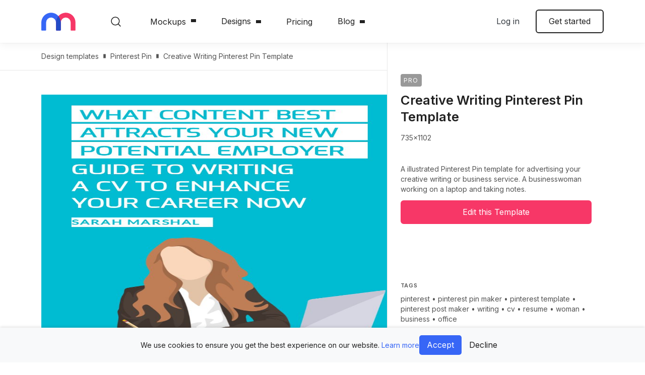

--- FILE ---
content_type: text/html; charset=utf-8
request_url: https://mediamodifier.com/design-template/creative-writing-pinterest-pin-template/4308
body_size: 35169
content:


<!DOCTYPE html>
<html lang="en" style="--main-header-height:85px;">
    <head>
    <meta charset="utf-8" />
    <title>Creative Writing Pinterest Pin Template - Mediamodifier</title>
    <meta name="viewport" content="width=device-width, initial-scale=1.0, viewport-fit=cover" />
    <meta http-equiv="X-UA-Compatible" content="IE=edge" />
    
    <style>
        *,*::before,*::after{box-sizing:border-box}html{font-family:sans-serif;line-height:1.15;-webkit-text-size-adjust:100%}article,aside,figure,footer,header,main,nav,section{display:block}body{margin:0;font-family:"Inter",sans-serif;font-size:1rem;font-weight:400;line-height:1.47;color:#212121;text-align:left;background-color:#fff}hr{box-sizing:content-box;height:0;overflow:visible}h1,h2,h3,h4,h6{margin-top:0;margin-bottom:1rem}p{margin-top:0;margin-bottom:1.2rem}ul{margin-top:0;margin-bottom:1rem}ul ul{margin-bottom:0}blockquote{margin:0 0 1rem}b,strong{font-weight:700}small{font-size:80%}a{color:#3766f6;text-decoration:none;background-color:transparent}figure{margin:0 0 1rem}img{vertical-align:middle;border-style:none}svg{overflow:hidden;vertical-align:middle}label{display:inline-block;margin-bottom:.5rem}button{border-radius:0}input,button,textarea{margin:0;font-family:inherit;font-size:inherit;line-height:inherit}button,input{overflow:visible}button{text-transform:none}button,[type=button],[type=submit]{-webkit-appearance:button}button::-moz-focus-inner,[type=button]::-moz-focus-inner,[type=submit]::-moz-focus-inner{padding:0;border-style:none}input[type=checkbox]{box-sizing:border-box;padding:0}textarea{overflow:auto;resize:vertical}::-webkit-file-upload-button{font:inherit;-webkit-appearance:button}h1,h2,h3,h4,h6,.h1,.h3{margin-bottom:1rem;font-weight:600;line-height:1.2}h1,.h1{font-size:clamp(48px,5vw,5rem)}h2{font-size:clamp(42px,5vw,3rem)}h3,.h3{font-size:clamp(38px,5vw,2rem)}h4{font-size:clamp(32px,5vw,1.5rem)}h6{font-size:clamp(20px,5vw,1rem)}.lead{font-size:1.125rem;font-weight:600}.display-4{font-size:3rem;font-weight:600;line-height:1.2}hr{margin-top:1rem;margin-bottom:1rem;border:0;border-top:1px solid rgba(0,0,0,.1)}small{font-size:0.875rem;font-weight:400}.img-fluid{max-width:100%;height:auto}.container,.container-fluid{width:100%;padding-right:12px;padding-left:12px;margin-right:auto;margin-left:auto}@media (min-width:576px){.container{max-width:540px}}@media (min-width:768px){.container{max-width:720px}}@media (min-width:992px){.container{max-width:960px}}@media (min-width:1200px){.container{max-width:1140px}}@media (min-width:1680px){.container{max-width:1520px}}.row{display:-ms-flexbox;display:flex;-ms-flex-wrap:wrap;flex-wrap:wrap;margin-right:-12px;margin-left:-12px}.col-xxl-5,.col-xl-7,.col-xl-6,.col-xl-4,.col-xl-3,.col-lg,.col-lg-6,.col-lg-4,.col-md,.col-md-auto,.col-md-8,.col-md-7,.col-md-6,.col-md-4,.col-sm,.col-sm-6,.col,.col-auto{position:relative;width:100%;padding-right:12px;padding-left:12px}.col{-ms-flex-preferred-size:0;flex-basis:0;-ms-flex-positive:1;flex-grow:1;max-width:100%}.col-auto{-ms-flex:0 0 auto;flex:0 0 auto;width:auto;max-width:100%}@media (min-width:576px){.col-sm{-ms-flex-preferred-size:0;flex-basis:0;-ms-flex-positive:1;flex-grow:1;max-width:100%}.col-sm-6{-ms-flex:0 0 50%;flex:0 0 50%;max-width:50%}}@media (min-width:768px){.col-md{-ms-flex-preferred-size:0;flex-basis:0;-ms-flex-positive:1;flex-grow:1;max-width:100%}.col-md-auto{-ms-flex:0 0 auto;flex:0 0 auto;width:auto;max-width:100%}.col-md-4{-ms-flex:0 0 33.33333333%;flex:0 0 33.33333333%;max-width:33.33333333%}.col-md-6{-ms-flex:0 0 50%;flex:0 0 50%;max-width:50%}.col-md-7{-ms-flex:0 0 58.33333333%;flex:0 0 58.33333333%;max-width:58.33333333%}.col-md-8{-ms-flex:0 0 66.66666667%;flex:0 0 66.66666667%;max-width:66.66666667%}.order-md-1{-ms-flex-order:1;order:1}}@media (min-width:992px){.col-lg{-ms-flex-preferred-size:0;flex-basis:0;-ms-flex-positive:1;flex-grow:1;max-width:100%}.col-lg-4{-ms-flex:0 0 33.33333333%;flex:0 0 33.33333333%;max-width:33.33333333%}.col-lg-6{-ms-flex:0 0 50%;flex:0 0 50%;max-width:50%}}@media (min-width:1200px){.col-xl-3{-ms-flex:0 0 25%;flex:0 0 25%;max-width:25%}.col-xl-4{-ms-flex:0 0 33.33333333%;flex:0 0 33.33333333%;max-width:33.33333333%}.col-xl-6{-ms-flex:0 0 50%;flex:0 0 50%;max-width:50%}.col-xl-7{-ms-flex:0 0 58.33333333%;flex:0 0 58.33333333%;max-width:58.33333333%}.offset-xl-1{margin-left:8.33333333%}}@media (min-width:1680px){.col-xxl-5{-ms-flex:0 0 41.66666667%;flex:0 0 41.66666667%;max-width:41.66666667%}}.form-control{display:block;width:100%;height:calc(1.47em + 1.25rem + 2px);padding:.625rem .8rem;font-size:0.875rem;font-weight:400;line-height:1.47;color:#212121;background-color:#f7f7f7;background-clip:padding-box;border:1px solid #f7f7f7;border-radius:6px}.form-control::-ms-expand{background-color:transparent;border:0}.form-control::-webkit-input-placeholder{color:#858585;opacity:1}.form-control::-moz-placeholder{color:#858585;opacity:1}.form-control:-ms-input-placeholder{color:#858585;opacity:1}textarea.form-control{height:auto}.form-group{margin-bottom:1.5rem}.invalid-feedback{display:none;width:100%;margin-top:.25rem;font-size:0.875rem;color:#dc3545}.btn{display:inline-block;font-weight:400;color:#212121;text-align:center;vertical-align:middle;background-color:transparent;border:2px solid transparent;padding:.625rem 1.5rem;font-size:1rem;line-height:1.47;border-radius:6px}.btn:disabled{opacity:.65}.btn-primary{color:#fff;background-color:#f73767;border-color:#f73767}.btn-primary:disabled{color:#fff;background-color:#f73767;border-color:#f73767}.btn-tertiary{color:#212121;background-color:#f5f9ff;border-color:#f5f9ff}.btn-outline-primary{color:#f73767;border-color:#f73767}.btn-outline-dark{color:#343a40;border-color:#343a40}.btn-outline-body{color:#212121;border-color:#212121}.btn-link{font-weight:400;color:#3766f6;text-decoration:none}.btn-lg{padding:.5rem 1rem;font-size:1.25rem;line-height:1.5;border-radius:8px}.btn-block{display:block;width:100%}.btn-block+.btn-block{margin-top:.5rem}.fade:not(.show){opacity:0}.dropdown{position:relative}.dropdown-toggle{white-space:nowrap}.dropdown-toggle::after{display:inline-block;margin-left:.255em;vertical-align:.255em;content:"";border-top:.3em solid;border-right:.3em solid transparent;border-bottom:0;border-left:.3em solid transparent}.dropdown-menu{position:absolute;top:100%;left:0;z-index:1000;display:none;float:left;min-width:10rem;padding:.5rem 0;margin:.125rem 0 0;font-size:0.9rem;color:#212121;text-align:left;list-style:none;background-color:#fff;background-clip:padding-box;border:0 solid rgba(0,0,0,0);border-radius:6px}.dropdown-item{display:block;width:100%;padding:.8rem 1.5rem;clear:both;font-weight:400;color:#212121;text-align:inherit;white-space:nowrap;background-color:transparent;border:0}.dropdown-header{display:block;padding:.5rem 1.5rem;margin-bottom:0;font-size:0.875rem;color:#545454;white-space:nowrap}.badge{display:inline-block;padding:.25em .4em;font-size:75%;font-weight:600;line-height:1;text-align:center;white-space:nowrap;vertical-align:baseline;border-radius:6px}.badge-primary{color:#fff;background-color:#f73767}.alert{position:relative;padding:.75rem 1.25rem;margin-bottom:1rem;border:1px solid transparent;border-radius:6px}.alert-danger{color:#721c24;background-color:#f8d7da;border-color:#f5c6cb}.modal{position:fixed;top:0;left:0;z-index:1050;display:none;width:100%;height:100%;overflow:hidden;outline:0}.modal-dialog{position:relative;width:auto;margin:.5rem}.modal.fade .modal-dialog{transform:translate(0,-50px)}.modal.show .modal-dialog{transform:none}.modal-content{position:relative;display:-ms-flexbox;display:flex;-ms-flex-direction:column;flex-direction:column;width:100%;background-color:#fff;background-clip:padding-box;border:1px solid rgba(0,0,0,.2);border-radius:8px;outline:0}.modal-title{margin-bottom:0;line-height:1.47}.modal-body{position:relative;-ms-flex:1 1 auto;flex:1 1 auto;padding:1rem}@media (min-width:576px){.modal-dialog{max-width:500px;margin:1.75rem auto}.modal-sm{max-width:300px}}@media (min-width:992px){.modal-lg,.modal-xl{max-width:800px}}@media (min-width:1200px){.modal-xl{max-width:1140px}}.bg-primary{background-color:#f73767!important}.bg-secondary{background-color:#3766f6!important}.bg-light{background-color:#f7f7f7!important}.border{border:1px solid #e8e8e8!important}.border-top{border-top:1px solid #e8e8e8!important}.rounded-sm{border-radius:4px!important}.rounded-circle{border-radius:50%!important}.rounded-0{border-radius:0!important}.d-none{display:none!important}.d-block{display:block!important}.d-flex{display:-ms-flexbox!important;display:flex!important}@media (min-width:576px){.d-sm-block{display:block!important}}@media (min-width:768px){.d-md-none{display:none!important}.d-md-flex{display:-ms-flexbox!important;display:flex!important}}@media (min-width:992px){.d-lg-none{display:none!important}.d-lg-block{display:block!important}}@media (min-width:1200px){.d-xl-block{display:block!important}}.flex-column{-ms-flex-direction:column!important;flex-direction:column!important}.flex-nowrap{-ms-flex-wrap:nowrap!important;flex-wrap:nowrap!important}.flex-grow-1{-ms-flex-positive:1!important;flex-grow:1!important}.justify-content-end{-ms-flex-pack:end!important;justify-content:flex-end!important}.justify-content-center{-ms-flex-pack:center!important;justify-content:center!important}.justify-content-between{-ms-flex-pack:justify!important;justify-content:space-between!important}.justify-content-around{-ms-flex-pack:distribute!important;justify-content:space-around!important}.align-items-center{-ms-flex-align:center!important;align-items:center!important}.position-static{position:static!important}.position-sticky{position:-webkit-sticky!important;position:sticky!important}.sr-only,.input-checkbox>input,.input-switch>input,.close span{position:absolute;width:1px;height:1px;padding:0;margin:-1px;overflow:hidden;clip:rect(0,0,0,0);white-space:nowrap;border:0}.w-100{width:100%!important}.m-0{margin:0!important}.mt-0{margin-top:0!important}.mb-1{margin-bottom:.25rem!important}.mr-2{margin-right:.5rem!important}.mb-2{margin-bottom:.5rem!important}.ml-2{margin-left:.5rem!important}.mt-3{margin-top:1rem!important}.mb-3{margin-bottom:1rem!important}.m-4{margin:1.5rem!important}.mt-4{margin-top:1.5rem!important}.mb-4{margin-bottom:1.5rem!important}.mt-5{margin-top:3rem!important}.mb-5{margin-bottom:3rem!important}.p-0{padding:0!important}.px-0{padding-right:0!important}.px-0{padding-left:0!important}.px-1{padding-right:.25rem!important}.px-1{padding-left:.25rem!important}.pt-2{padding-top:.5rem!important}.pt-3{padding-top:1rem!important}.p-4{padding:1.5rem!important}.pt-4,.py-4{padding-top:1.5rem!important}.pb-4,.py-4{padding-bottom:1.5rem!important}.pt-5,.py-5{padding-top:3rem!important}.pb-5,.py-5{padding-bottom:3rem!important}.pt-6{padding-top:5rem!important}.mx-n1{margin-right:-0.25rem!important}.mx-n1{margin-left:-0.25rem!important}.mt-auto{margin-top:auto!important}.mx-auto{margin-right:auto!important}.ml-auto,.mx-auto{margin-left:auto!important}@media (min-width:576px){.ml-sm-0{margin-left:0!important}}@media (min-width:768px){.mb-md-0{margin-bottom:0!important}.ml-md-4{margin-left:1.5rem!important}.pr-md-4{padding-right:1.5rem!important}.pl-md-4{padding-left:1.5rem!important}}@media (min-width:992px){.ml-lg-0{margin-left:0!important}.mb-lg-5{margin-bottom:3rem!important}}.text-center{text-align:center!important}.text-uppercase{text-transform:uppercase!important}.text-capitalize{text-transform:capitalize!important}.text-white{color:#fff!important}.text-primary{color:#f73767!important}.text-light{color:#f7f7f7!important}.text-dark{color:#343a40!important}.text-body{color:#212121!important}.text-body{color:#212121!important}.text-muted{color:#545454!important}:root{font-size:clamp(14px,1.47vw,16px);--viewport-safe-width: 100vw;--viewport-safe-height: 100vh}@media (min-width:576px){:root{--viewport-content: 540px}}@media (min-width:768px){:root{--viewport-content: 720px}}@media (min-width:992px){:root{--viewport-content: 960px}}@media (min-width:1200px){:root{--viewport-content: 1140px}}@media (min-width:1680px){:root{--viewport-content: 1520px}}h1,h2,h3,h4,h6{margin-top:.8rem}.blockquote-secondary::before{display:block;width:56px;height:56px;background:url("../gfx/icon-quote.svg") no-repeat;background-size:contain;content:"­";margin-bottom:2.5rem}.blockquote-secondary p{font-size:1.6rem;font-weight:500;margin-bottom:2.5rem;line-height:150%}.blockquote-secondary-footer{letter-spacing:.02em;font-size:1rem}.lead{font-weight:400}.divider{display:-ms-flexbox;display:flex;-ms-flex-align:center;align-items:center;color:#555;font-size:14px}.divider::before,.divider::after{-ms-flex-positive:1;flex-grow:1;height:1px;background-color:#ddd;content:"­"}.divider span{padding-left:12px;padding-right:12px}.wrapper{display:-ms-flexbox;display:flex;-ms-flex-direction:column;flex-direction:column;min-height:100vh}.wrapper>.main-content{-ms-flex-positive:1;flex-grow:1}.icon{position:relative;display:inline-block;width:32px;height:32px;border-radius:50%;background-color:#3766f6}.icon::after{position:absolute;left:calc(50% - 10px);top:calc(50% - 10px);width:20px;height:20px;content:"­";background-size:28px 28px;background-repeat:no-repeat;background-position:50% 50%}.icon--opaque{background-color:transparent}.icon--opaque::after{left:calc(50% - 16px);top:calc(50% - 16px);width:32px;height:32px;background-size:48px 48px}.icon-screen::after{background-image:url("data:image/svg+xml,%3csvg xmlns='http://www.w3.org/2000/svg' width='32' height='32' viewBox='0 0 32 32'%3e%3cpath d='M22.56%2c8H9.44a2.26%2c2.26%2c0%2c0%2c0-2.26%2c2.26v8.2a2.26%2c2.26%2c0%2c0%2c0%2c2.26%2c2.26h5.94v2.05H12.72a.61.61%2c0%2c0%2c0-.62.61.62.62%2c0%2c0%2c0%2c.62.62h6.56a.62.62%2c0%2c0%2c0%2c.62-.62.61.61%2c0%2c0%2c0-.62-.61H16.62V20.72h5.94a2.26%2c2.26%2c0%2c0%2c0%2c2.26-2.26v-8.2A2.26%2c2.26%2c0%2c0%2c0%2c22.56%2c8Zm1%2c10.46a1%2c1%2c0%2c0%2c1-1%2c1H9.44a1%2c1%2c0%2c0%2c1-1-1v-8.2a1%2c1%2c0%2c0%2c1%2c1-1H22.56a1%2c1%2c0%2c0%2c1%2c1%2c1Z' fill='white'/%3e%3c/svg%3e")}.icon-screen.icon--opaque::after{background-image:url("data:image/svg+xml,%3csvg xmlns='http://www.w3.org/2000/svg' width='32' height='32' viewBox='0 0 32 32'%3e%3cpath d='M22.56%2c8H9.44a2.26%2c2.26%2c0%2c0%2c0-2.26%2c2.26v8.2a2.26%2c2.26%2c0%2c0%2c0%2c2.26%2c2.26h5.94v2.05H12.72a.61.61%2c0%2c0%2c0-.62.61.62.62%2c0%2c0%2c0%2c.62.62h6.56a.62.62%2c0%2c0%2c0%2c.62-.62.61.61%2c0%2c0%2c0-.62-.61H16.62V20.72h5.94a2.26%2c2.26%2c0%2c0%2c0%2c2.26-2.26v-8.2A2.26%2c2.26%2c0%2c0%2c0%2c22.56%2c8Zm1%2c10.46a1%2c1%2c0%2c0%2c1-1%2c1H9.44a1%2c1%2c0%2c0%2c1-1-1v-8.2a1%2c1%2c0%2c0%2c1%2c1-1H22.56a1%2c1%2c0%2c0%2c1%2c1%2c1Z' fill='%230850C3'/%3e%3c/svg%3e")}.icon-star::after{background-image:url("data:image/svg+xml,%3csvg xmlns='http://www.w3.org/2000/svg' width='32' height='32' viewBox='0 0 32 32'%3e%3cpath d='M11.17%2c23.37a.6.6%2c0%2c0%2c1-.34-.11.59.59%2c0%2c0%2c1-.23-.58l.87-5.06L7.78%2c14a.59.59%2c0%2c0%2c1-.15-.6A.57.57%2c0%2c0%2c1%2c8.1%2c13l5.1-.75%2c2.27-4.61a.62.62%2c0%2c0%2c1%2c1.06%2c0l2.27%2c4.61%2c5.09.75a.57.57%2c0%2c0%2c1%2c.48.4.59.59%2c0%2c0%2c1-.15.6l-3.69%2c3.59.87%2c5.06a.59.59%2c0%2c0%2c1-.23.58.58.58%2c0%2c0%2c1-.62%2c0L16%2c20.91%2c11.45%2c23.3A.55.55%2c0%2c0%2c1%2c11.17%2c23.37ZM16%2c19.66a.52.52%2c0%2c0%2c1%2c.27.07l3.78%2c2-.72-4.2A.6.6%2c0%2c0%2c1%2c19.5%2c17l3.05-3-4.22-.61a.59.59%2c0%2c0%2c1-.44-.32L16%2c9.25l-1.89%2c3.83a.59.59%2c0%2c0%2c1-.44.32L9.45%2c14l3.05%2c3a.6.6%2c0%2c0%2c1%2c.17.52L12%2c21.71l3.78-2A.52.52%2c0%2c0%2c1%2c16%2c19.66Z' fill='white'/%3e%3c/svg%3e")}.icon-star.icon--opaque::after{background-image:url("data:image/svg+xml,%3csvg xmlns='http://www.w3.org/2000/svg' width='32' height='32' viewBox='0 0 32 32'%3e%3cpath d='M11.17%2c23.37a.6.6%2c0%2c0%2c1-.34-.11.59.59%2c0%2c0%2c1-.23-.58l.87-5.06L7.78%2c14a.59.59%2c0%2c0%2c1-.15-.6A.57.57%2c0%2c0%2c1%2c8.1%2c13l5.1-.75%2c2.27-4.61a.62.62%2c0%2c0%2c1%2c1.06%2c0l2.27%2c4.61%2c5.09.75a.57.57%2c0%2c0%2c1%2c.48.4.59.59%2c0%2c0%2c1-.15.6l-3.69%2c3.59.87%2c5.06a.59.59%2c0%2c0%2c1-.23.58.58.58%2c0%2c0%2c1-.62%2c0L16%2c20.91%2c11.45%2c23.3A.55.55%2c0%2c0%2c1%2c11.17%2c23.37ZM16%2c19.66a.52.52%2c0%2c0%2c1%2c.27.07l3.78%2c2-.72-4.2A.6.6%2c0%2c0%2c1%2c19.5%2c17l3.05-3-4.22-.61a.59.59%2c0%2c0%2c1-.44-.32L16%2c9.25l-1.89%2c3.83a.59.59%2c0%2c0%2c1-.44.32L9.45%2c14l3.05%2c3a.6.6%2c0%2c0%2c1%2c.17.52L12%2c21.71l3.78-2A.52.52%2c0%2c0%2c1%2c16%2c19.66Z' fill='%230850C3'/%3e%3c/svg%3e")}.icon-info::after{background-image:url("data:image/svg+xml,%3csvg xmlns='http://www.w3.org/2000/svg' width='32' height='32' viewBox='0 0 32 32'%3e%3cpath d='M16%2c8a8%2c8%2c0%2c1%2c0%2c8%2c8A8%2c8%2c0%2c0%2c0%2c16%2c8Zm0%2c14.88A6.88%2c6.88%2c0%2c1%2c1%2c22.88%2c16%2c6.88%2c6.88%2c0%2c0%2c1%2c16%2c22.88Zm0-7.44a.56.56%2c0%2c0%2c0-.56.56v3a.56.56%2c0%2c0%2c0%2c1.12%2c0V16A.56.56%2c0%2c0%2c0%2c16%2c15.44Zm0-3h0a.55.55%2c0%2c0%2c0-.55.56.56.56%2c0%2c1%2c0%2c.56-.56Z' fill='white'/%3e%3c/svg%3e")}.icon-info.icon--opaque::after{background-image:url("data:image/svg+xml,%3csvg xmlns='http://www.w3.org/2000/svg' width='32' height='32' viewBox='0 0 32 32'%3e%3cpath d='M16%2c8a8%2c8%2c0%2c1%2c0%2c8%2c8A8%2c8%2c0%2c0%2c0%2c16%2c8Zm0%2c14.88A6.88%2c6.88%2c0%2c1%2c1%2c22.88%2c16%2c6.88%2c6.88%2c0%2c0%2c1%2c16%2c22.88Zm0-7.44a.56.56%2c0%2c0%2c0-.56.56v3a.56.56%2c0%2c0%2c0%2c1.12%2c0V16A.56.56%2c0%2c0%2c0%2c16%2c15.44Zm0-3h0a.55.55%2c0%2c0%2c0-.55.56.56.56%2c0%2c1%2c0%2c.56-.56Z' fill='%230850C3'/%3e%3c/svg%3e")}.icon-image::after{background-image:url("data:image/svg+xml,%3csvg xmlns='http://www.w3.org/2000/svg' width='32' height='32' viewBox='0 0 32 32'%3e%3cpath d='M21.74%2c8H10.26A2.26%2c2.26%2c0%2c0%2c0%2c8%2c10.26V21.74A2.26%2c2.26%2c0%2c0%2c0%2c10.26%2c24H21.74A2.26%2c2.26%2c0%2c0%2c0%2c24%2c21.74V10.26A2.26%2c2.26%2c0%2c0%2c0%2c21.74%2c8Zm1%2c13.74a1%2c1%2c0%2c0%2c1-1%2c1h-10l7.54-7.54%2c3.49%2c3.49Zm0-4.76-3.05-3.06a.62.62%2c0%2c0%2c0-.87%2c0L10%2c22.74a1%2c1%2c0%2c0%2c1-.8-1V10.26a1%2c1%2c0%2c0%2c1%2c1-1H21.74a1%2c1%2c0%2c0%2c1%2c1%2c1Zm-9.64-5.7A1.85%2c1.85%2c0%2c1%2c0%2c15%2c13.13%2c1.85%2c1.85%2c0%2c0%2c0%2c13.13%2c11.28Zm0%2c2.46a.61.61%2c0%2c0%2c1-.62-.61.62.62%2c0%2c0%2c1%2c.62-.62.61.61%2c0%2c0%2c1%2c.61.62A.61.61%2c0%2c0%2c1%2c13.13%2c13.74Z' fill='white'/%3e%3c/svg%3e")}.icon-image.icon--opaque::after{background-image:url("data:image/svg+xml,%3csvg xmlns='http://www.w3.org/2000/svg' width='32' height='32' viewBox='0 0 32 32'%3e%3cpath d='M21.74%2c8H10.26A2.26%2c2.26%2c0%2c0%2c0%2c8%2c10.26V21.74A2.26%2c2.26%2c0%2c0%2c0%2c10.26%2c24H21.74A2.26%2c2.26%2c0%2c0%2c0%2c24%2c21.74V10.26A2.26%2c2.26%2c0%2c0%2c0%2c21.74%2c8Zm1%2c13.74a1%2c1%2c0%2c0%2c1-1%2c1h-10l7.54-7.54%2c3.49%2c3.49Zm0-4.76-3.05-3.06a.62.62%2c0%2c0%2c0-.87%2c0L10%2c22.74a1%2c1%2c0%2c0%2c1-.8-1V10.26a1%2c1%2c0%2c0%2c1%2c1-1H21.74a1%2c1%2c0%2c0%2c1%2c1%2c1Zm-9.64-5.7A1.85%2c1.85%2c0%2c1%2c0%2c15%2c13.13%2c1.85%2c1.85%2c0%2c0%2c0%2c13.13%2c11.28Zm0%2c2.46a.61.61%2c0%2c0%2c1-.62-.61.62.62%2c0%2c0%2c1%2c.62-.62.61.61%2c0%2c0%2c1%2c.61.62A.61.61%2c0%2c0%2c1%2c13.13%2c13.74Z' fill='%230850C3'/%3e%3c/svg%3e")}.icon-fav::after{background-image:url("data:image/svg+xml,%3csvg xmlns='http://www.w3.org/2000/svg' width='32' height='32' viewBox='0 0 32 32'%3e%3cpath d='M16%2c24a.68.68%2c0%2c0%2c1-.33-.09C15.32%2c23.72%2c7%2c19%2c7%2c13a5%2c5%2c0%2c0%2c1%2c4-4.9A5%2c5%2c0%2c0%2c1%2c16%2c10a5%2c5%2c0%2c0%2c1%2c9%2c3c0%2c6-8.32%2c10.72-8.67%2c10.91A.68.68%2c0%2c0%2c1%2c16%2c24ZM12%2c9.33a4.39%2c4.39%2c0%2c0%2c0-.72.07A3.68%2c3.68%2c0%2c0%2c0%2c8.33%2c13c0%2c4.6%2c6.17%2c8.64%2c7.67%2c9.56%2c1.5-.92%2c7.67-5%2c7.67-9.56a3.66%2c3.66%2c0%2c0%2c0-7-1.41A.68.68%2c0%2c0%2c1%2c16%2c12h0a.68.68%2c0%2c0%2c1-.62-.41A3.66%2c3.66%2c0%2c0%2c0%2c12%2c9.33Z' fill='white'/%3e%3c/svg%3e")}.icon-share::after{background-image:url("data:image/svg+xml,%3csvg xmlns='http://www.w3.org/2000/svg' width='32' height='32' viewBox='0 0 32 32'%3e%3cpath d='M13.32%2c12.12%2c15.41%2c10v6.87a.59.59%2c0%2c0%2c0%2c1.18%2c0V10l2.09%2c2.1a.59.59%2c0%2c1%2c0%2c.84-.84l-3.1-3.11a.6.6%2c0%2c0%2c0-.84%2c0l-3.1%2c3.11a.59.59%2c0%2c0%2c0%2c.84.84Zm8.83%2c2.15a1.17%2c1.17%2c0%2c0%2c0-.83-.34H19.55a.59.59%2c0%2c1%2c0%2c0%2c1.18h1.77v7.7H10.68v-7.7h1.77a.59.59%2c0%2c1%2c0%2c0-1.18H10.68a1.17%2c1.17%2c0%2c0%2c0-.83.34%2c1.21%2c1.21%2c0%2c0%2c0-.35.84v7.7a1.15%2c1.15%2c0%2c0%2c0%2c.35.84%2c1.18%2c1.18%2c0%2c0%2c0%2c.83.35H21.32a1.2%2c1.2%2c0%2c0%2c0%2c1.18-1.19v-7.7A1.21%2c1.21%2c0%2c0%2c0%2c22.15%2c14.27Z' fill='white'/%3e%3c/svg%3e")}.btn-menu{position:relative;padding:0;border:0;overflow:hidden;width:max(1.5rem,24px);height:max(1.5rem,24px)}.btn-menu::before,.btn-menu::after{position:absolute;left:0;top:calc(50% - max(.75rem,12px));width:max(1.5rem,24px);height:max(1.5rem,24px);content:"­";background-position:50% 50%;background-size:contain;will-change:opacity,transform}.btn-menu::before{background-image:url("data:image/svg+xml,%3csvg xmlns='http://www.w3.org/2000/svg' width='36' height='36' viewBox='0 0 36 36'%3e%3ctitle%3eArtboard 1%3c/title%3e%3cpath d='M0%2c7H36V9H0ZM0%2c17H36v2H0ZM0%2c27H36v2H0Z' fill-rule='evenodd' fill='%23212121'/%3e%3c/svg%3e")}.btn-menu::after{background-image:url("data:image/svg+xml,%3csvg xmlns='http://www.w3.org/2000/svg' width='36' height='36' viewBox='0 0 36 36'%3e%3ctitle%3eArtboard 1%3c/title%3e%3cpolygon points='19.16 18 30 28.84 28.85 30 18 19.15 7.16 30 6 28.84 16.85 18 6 7.16 7.15 6 18 16.85 28.85 6 30 7.16 19.16 18' fill='%23212121'/%3e%3c/svg%3e");opacity:0;transform:scale(0)}.close{display:inline-block;position:relative;width:14px;height:14px;border:0;padding:0;background:none;color:currentColor;opacity:.6}.close::after{position:absolute;left:calc(50% - 7px);top:calc(50% - 7px);width:14px;height:14px;content:"­";background-color:currentColor;-webkit-clip-path:path("M8.1,7l5.67-5.67a.77.77,0,0,0,0-1.1.77.77,0,0,0-1.1,0L7,5.9,1.33.23a.77.77,0,0,0-1.1,0,.77.77,0,0,0,0,1.1L5.9,7,.23,12.67a.77.77,0,0,0,0,1.1.77.77,0,0,0,1.1,0L7,8.1l5.67,5.67a.77.77,0,0,0,1.1,0,.77.77,0,0,0,0-1.1Z");clip-path:path("M8.1,7l5.67-5.67a.77.77,0,0,0,0-1.1.77.77,0,0,0-1.1,0L7,5.9,1.33.23a.77.77,0,0,0-1.1,0,.77.77,0,0,0,0,1.1L5.9,7,.23,12.67a.77.77,0,0,0,0,1.1.77.77,0,0,0,1.1,0L7,8.1l5.67,5.67a.77.77,0,0,0,1.1,0,.77.77,0,0,0,0-1.1Z")}.dropdown-toggle{display:-ms-inline-flexbox;display:inline-flex;-ms-flex-align:center;align-items:center}.dropdown-toggle::after{-webkit-clip-path:path("M5,6a.8.8,0,0,1-.56-.24L.23,1.4A.84.84,0,0,1,.23.24a.77.77,0,0,1,1.12,0L5,4,8.65.24a.77.77,0,0,1,1.12,0,.84.84,0,0,1,0,1.16L5.56,5.76A.8.8,0,0,1,5,6Z");clip-path:path("M5,6a.8.8,0,0,1-.56-.24L.23,1.4A.84.84,0,0,1,.23.24a.77.77,0,0,1,1.12,0L5,4,8.65.24a.77.77,0,0,1,1.12,0,.84.84,0,0,1,0,1.16L5.56,5.76A.8.8,0,0,1,5,6Z");border:0;width:10px;height:6px;background:currentColor;margin-left:10px}.dropdown-menu{box-shadow:0px 64px 80px rgba(0,0,0,.07),0px 19.2941px 24.1177px rgba(0,0,0,.0456112),0px 8.01379px 10.0172px rgba(0,0,0,.035),0px 2.89843px 3.62304px rgba(0,0,0,.0243888)}.dropdown-menu a{color:#212121}.dropdown-menu .sep{color:#c7c7c7;padding-left:5px;padding-right:5px}.dropdown-menu-footer{padding:1.5rem;background-color:#f5f9ff;margin-bottom:-0.5rem;border-bottom-left-radius:6px;border-bottom-right-radius:6px;font-size:.9333333333rem}.dropdown-menu-footer p:last-child{margin-bottom:0}.dropdown-menu-wide{min-width:100%}.dropdown-menu-mainnav{position:fixed;-ms-flex-direction:column;flex-direction:column;padding:0;height:calc(var(--viewport-safe-height) - 64px);z-index:1030}.dropdown-menu-mainnav-body{-ms-flex-positive:1;flex-grow:1;max-height:100%;overflow:hidden;overflow-y:auto;-webkit-overflow-scrolling:touch}.dropdown-menu-mainnav-footer{padding:20px}textarea.form-control{resize:vertical}.form-group{position:relative}.input-switch{display:inline-block;margin-bottom:0}.input-switch>span{position:relative;padding-left:36px;font-size:1em}.input-switch>span::before{position:absolute;left:0;top:calc(50% - 12px);width:36px;height:24px;content:"­";border-radius:100px;background-color:#f7f7f7;filter:grayscale(100%)}.input-switch>span::after{position:absolute;left:0;top:calc(50% - 8px);width:16px;height:16px;transform:translateX(4px);content:"­";background-color:#3766f6;border-radius:50%;filter:grayscale(100%)}.input-switch>input:checked+span::before{background-color:#dfe7fe}.input-switch>input:checked+span::after{transform:translateX(16px)}.input-switch>input:checked+span::before,.input-switch>input:checked+span::after{filter:grayscale(0)}.input-checkbox{position:relative;margin-bottom:0}.input-checkbox>span{display:inline-block;position:relative;padding-left:28px;font-size:14px}.input-checkbox>span::before,.input-checkbox>span::after{position:absolute;left:0;top:.02em;width:1.4em;height:1.4em;content:"­"}.input-checkbox>span::before{background-color:#f7f7f7;border-radius:4px}.input-checkbox>span::after{background:url("data:image/svg+xml,%3csvg xmlns='http://www.w3.org/2000/svg' width='16' height='16' viewBox='0 0 16 16'%3e%3c!%5bCDATA%5b%3e%5d%5d%3e%3cpolygon fill='%233766F6' points='14.5 2.5 13.5 1.5 6.5 10.5 3.5 8.5 1.5 9.5 6.5 14.5 14.5 2.5'/%3e%3c/svg%3e") no-repeat 50% 50%;background-size:12px;opacity:0}.input-checkbox>input:checked~span::before{box-shadow:0 0 0 1px #3766f6}.input-checkbox>input:checked~span::after{opacity:1}.input-checkbox.invalid>span::before{background-color:#ee9da5}.invalid-feedback{font-size:14px}.menutree{list-style-type:none;margin:0;padding:0;padding-top:30px;position:relative}.menutree>li{margin-top:0}.menutree-item>a{display:-ms-flexbox;display:flex;-ms-flex-align:center;align-items:center;padding:15px 20px;font-size:15px;font-weight:500;color:#212121;text-decoration:none!important}.menutree-item>a[data-ld-toggle=subtree]::after{margin-left:auto;width:24px;height:24px;content:"­";background-color:currentColor;transform:rotate(-90deg);-webkit-clip-path:path("M17.71,9.63a1,1,0,0,0-1.42,0L12,13.92,7.71,9.63a1,1,0,0,0-1.42,0,1,1,0,0,0,0,1.41l5,5a1,1,0,0,0,1.42,0l5-5A1,1,0,0,0,17.71,9.63Z");clip-path:path("M17.71,9.63a1,1,0,0,0-1.42,0L12,13.92,7.71,9.63a1,1,0,0,0-1.42,0,1,1,0,0,0,0,1.41l5,5a1,1,0,0,0,1.42,0l5-5A1,1,0,0,0,17.71,9.63Z")}.menutree-subtree{list-style-type:none;margin:0;padding:0}.menutree-subtree>li{margin-top:0}.menutree-subtree-container{position:absolute;top:0;max-height:0;overflow:hidden;left:100%;width:100%;opacity:0}.menutree-btn-back{position:relative;display:block;width:100%;text-align:center;padding:0;margin:0;border:0;padding:15px 20px;font-size:15px;font-weight:500;color:#212121;background:#f5f9ff;margin-bottom:8px}.menutree-btn-back::before{position:absolute;left:35px;top:calc(50% - 12px);width:24px;height:24px;content:"­";background-color:currentColor;transform:rotate(90deg);-webkit-clip-path:path("M17.71,9.63a1,1,0,0,0-1.42,0L12,13.92,7.71,9.63a1,1,0,0,0-1.42,0,1,1,0,0,0,0,1.41l5,5a1,1,0,0,0,1.42,0l5-5A1,1,0,0,0,17.71,9.63Z");clip-path:path("M17.71,9.63a1,1,0,0,0-1.42,0L12,13.92,7.71,9.63a1,1,0,0,0-1.42,0,1,1,0,0,0,0,1.41l5,5a1,1,0,0,0,1.42,0l5-5A1,1,0,0,0,17.71,9.63Z")}.link-feature{display:-ms-inline-flexbox;display:inline-flex;-ms-flex-align:center;align-items:center;color:#212121;text-decoration:none!important;font-weight:400}.link-feature-icon{-ms-flex:0 0 56px;flex:0 0 56px;width:56px;height:56px;background-color:#f5f9ff;border-radius:50%;display:-ms-flexbox;display:flex;-ms-flex-pack:center;justify-content:center;-ms-flex-align:center;align-items:center;margin-right:15px}.link-feature-body{-ms-flex-positive:1;flex-grow:1;font-size:1rem}.link-feature-label{display:block}.link-feature-text{display:block;color:#545454}.breadcrumbs-body{padding-top:15px;padding-bottom:15px;white-space:nowrap;overflow:hidden;text-overflow:ellipsis;font-size:11px;color:#545454;line-height:1}@media (min-width:768px){.breadcrumbs-body{font-size:14px;padding-top:20px;padding-bottom:20px}}.breadcrumbs-sep{position:relative;display:inline-block;text-indent:-999px;top:-1px;overflow:hidden;width:15px;height:6px;transform:rotate(-90deg) scale(0.8)}@media (min-width:768px){.breadcrumbs-sep{top:-2px}}.breadcrumbs-sep::after{position:absolute;left:calc(50% - 5px);top:calc(50% - 3px);-webkit-clip-path:path("M5,6a.8.8,0,0,1-.56-.24L.23,1.4A.84.84,0,0,1,.23.24a.77.77,0,0,1,1.12,0L5,4,8.65.24a.77.77,0,0,1,1.12,0,.84.84,0,0,1,0,1.16L5.56,5.76A.8.8,0,0,1,5,6Z");clip-path:path("M5,6a.8.8,0,0,1-.56-.24L.23,1.4A.84.84,0,0,1,.23.24a.77.77,0,0,1,1.12,0L5,4,8.65.24a.77.77,0,0,1,1.12,0,.84.84,0,0,1,0,1.16L5.56,5.76A.8.8,0,0,1,5,6Z");border:0;width:10px;height:6px;background:currentColor;content:"­"}.breadcrumbs-link{color:#545454}.card-canvas{position:relative;display:-ms-flexbox;display:flex;-ms-flex-direction:column;flex-direction:column;text-align:center;color:#212121;font-weight:500}.card-canvas-figure{position:relative;border-radius:8px;border:1px solid #e8e8e8;margin-bottom:.8rem;overflow:hidden}.card-canvas-figure>img{display:block;border-radius:8px;width:100%;height:auto}.card-canvas-figure::after{position:absolute;left:0;top:0;right:0;bottom:0;content:"­";border-radius:8px;box-shadow:inset 0 0 0 2px #3766f6;opacity:0}.modal.fade .modal-dialog{opacity:0;transform:scale3d(0.8,0.8,0.8);-webkit-backface-visibility:hidden;backface-visibility:hidden}.modal.fade.show .modal-dialog{opacity:1;transform:scale3d(1,1,1)}.modal{padding:0;border:0;background:transparent}.modal-title{font-size:1.2rem;margin-top:0;margin-bottom:0}.modal-content{box-shadow:0px 64px 80px rgba(0,0,0,.07),0px 19.2941px 24.1177px rgba(0,0,0,.0456112),0px 8.01379px 10.0172px rgba(0,0,0,.035),0px 2.89843px 3.62304px rgba(0,0,0,.0243888)}.modal-full{max-width:100%;margin:0}.modal-full .modal-content{height:var(--viewport-safe-height);border:0;border-radius:0;overflow:hidden;overflow-y:auto;box-shadow:none}.modal-full .modal-content .bg-secondary::before{position:absolute;left:50%;top:0;bottom:0;right:0;content:"­";background-color:#3766f6;z-index:0}.modal-full .modal-content .bg-secondary::after{position:absolute;inset:0;content:"­";background:url("../gfx/bg-3.png") no-repeat 50% 50%;background-size:auto 100%;z-index:0}.main-header{position:fixed;left:0;top:0;right:0;z-index:1021;height:64px;transform:translate3d(0,0,0);display:-ms-flexbox;display:flex;-ms-flex-align:center;align-items:center;background-color:rgba(255,255,255,0)}@media (min-width:576px){.main-header{height:85px}}body:not(.home) .main-header{box-shadow:0px 1px 2px rgba(0,0,0,.04),0px 4px 16px rgba(0,0,0,.05);background-color:#fff}body .modal .main-header{position:absolute;background:none;box-shadow:none}.main-header-logo img{height:24px;width:45px}@media (min-width:576px){.main-header-logo img{width:68px;height:36px}}.main-header-nav-list{list-style-type:none;margin:0;padding:0;display:-ms-flexbox;display:flex;-ms-flex-align:center;align-items:center;padding-left:2rem}.main-header-nav-list>li{margin-top:0}.main-header-nav-list>li>a{display:block;font-size:16px;color:#212121;padding:.625rem 1.5rem;line-height:1;outline:none!important}.main-content{background-size:cover;background-position:50% 0;background-repeat:no-repeat}.article-section{background-repeat:no-repeat;background-position:50% 50%;background-size:contain}.article-section-title{margin-top:0;font-size:1.3333333333rem}.article-aside{font-size:14px}.article-aside a{color:#545454}.article-aside p:last-child{margin-bottom:0}.article-aside-title{margin-top:0;margin-bottom:10px;font-size:11px;text-transform:uppercase;letter-spacing:.08em}.scrollable-container{position:relative}.scrollable-content{position:relative;overflow:hidden;overflow-x:scroll;-webkit-overflow-scrolling:touch;padding-bottom:15px;-webkit-clip-path:polygon(0% 0%,100% 0%,100% calc(100% - max(12px,var(--main-scrollbar-width))),0% calc(100% - max(12px,var(--main-scrollbar-width))));clip-path:polygon(0% 0%,100% 0%,100% calc(100% - max(12px,var(--main-scrollbar-width))),0% calc(100% - max(12px,var(--main-scrollbar-width))));margin-left:-12px;margin-right:-12px;-webkit-scroll-snap-type:x mandatory;-ms-scroll-snap-type:x mandatory;scroll-snap-type:x mandatory;overscroll-behavior-x:contain}@media (min-width:576px){.scrollable-content{margin-left:calc((100vw - var(--viewport-content))/-2 - (24px / 2));margin-right:calc((100vw - var(--viewport-content))/-2 - (24px / 2) + 8px)}}.scrollable-content-list{display:grid;grid-template:1fr/min-content;grid-gap:24px;list-style-type:none;margin:0;width:-webkit-max-content;width:-moz-max-content;width:max-content;padding-left:12px;padding-right:12px}@media (min-width:576px){.scrollable-content-list{padding-left:calc((100vw - var(--viewport-content))/2 + (24px / 2));padding-right:calc((100vw - var(--viewport-content))/2 + (24px / 2))}}.scrollable-content-list-item{width:188px;grid-row:1}@media (min-width:576px){.scrollable-content-list-item{width:233px}}.article-design-editor{max-width:100%}@media (min-width:1200px){.article-design-editor{display:grid;grid-template-columns:3fr 2fr;grid-template-rows:auto 1fr;grid-template-areas:"breadcrumbs aside" "canvas aside"}}.article-design-editor .breadcrumbs{grid-area:breadcrumbs;border-bottom:1px solid #e8e8e8;padding-left:12px;padding-right:12px}@media (min-width:576px){.article-design-editor .breadcrumbs{padding-left:calc((100vw - var(--viewport-content))/2 + (24px / 2));padding-right:calc((100vw - var(--viewport-content))/2 + (24px / 2))}}@media (min-width:1200px){.article-design-editor .breadcrumbs{padding-left:calc((100vw - var(--viewport-content))/2 + (24px / 2));padding-right:64px}}.article-design-editor-canvas{position:relative;grid-area:canvas;overflow:hidden;height:700px;max-height:calc(100vh - 160px)}@media (min-width:1200px){.article-design-editor-canvas-preview{padding-left:calc((100vw - var(--viewport-content))/2 + (24px / 2))}}.article-design-editor-aside{position:relative;display:-ms-flexbox;display:flex;-ms-flex-direction:column;flex-direction:column;grid-area:aside;padding-left:12px;padding-right:12px;padding-bottom:30px;font-size:14px;color:#545454}@media (min-width:576px){.article-design-editor-aside{padding-left:calc((100vw - var(--viewport-content))/2 + (24px / 2));padding-right:calc((100vw - var(--viewport-content))/2 + (24px / 2))}}@media (min-width:1200px){.article-design-editor-aside{padding-left:5%;padding-bottom:64px;padding-top:64px;border-left:1px solid #e8e8e8}}.article-design-editor-aside p{margin-bottom:2.47em}.article-design-editor-aside-title{font-size:1.6rem;color:#212121;line-height:1.3}.article-design-editor-aside-title small{display:block;color:#3766f6;font-size:14px;margin-bottom:20px}.article-design-editor-aside-tags{margin-top:auto}.article-design-editor-aside .position-sticky{bottom:80px;z-index:1020}.article-pricing-card .article-pricing-text{grid-area:text}.article-pricing-card .article-pricing-title{grid-area:title}.article-pricing-card .article-pricing-price{grid-area:price;justify-self:end;align-self:center;font-size:1.2rem;line-height:1.3}.article-pricing-card .article-pricing-btn{grid-area:cta;align-self:end}.article-pricing-card .features-collapse{grid-area:features}.modal.fade .modal-dialog{opacity:0;transform:scale3d(0.8,0.8,0.8);-webkit-backface-visibility:hidden;backface-visibility:hidden}.modal.fade.show .modal-dialog{opacity:1;transform:scale3d(1,1,1)}.modal{padding:0;border:0;background:transparent}.modal-title{font-size:1.2rem;margin-top:0;margin-bottom:0}.modal-content{box-shadow:0px 64px 80px rgba(0,0,0,.07),0px 19.2941px 24.1177px rgba(0,0,0,.0456112),0px 8.01379px 10.0172px rgba(0,0,0,.035),0px 2.89843px 3.62304px rgba(0,0,0,.0243888)}.modal-full{max-width:100%;margin:0}.modal-full .modal-content{height:var(--viewport-safe-height);border:0;border-radius:0;overflow:hidden;overflow-y:auto;box-shadow:none}.modal-full .modal-content .bg-secondary::before{position:absolute;left:50%;top:0;bottom:0;right:0;content:"­";background-color:#3766f6;z-index:0}.modal-full .modal-content .bg-secondary::after{position:absolute;inset:0;content:"­";background:url("../gfx/bg-3.png") no-repeat 50% 50%;background-size:auto 100%;z-index:0}.toast-wrapper{position:fixed;top:24px;right:24px;z-index:1071;display:none}.toast-wrapper.show{display:block}.pt-header{padding-top:var(--main-header-height)}.font-weight-semibold{font-weight:500}header:not(.is-sticky) .d-is-sticky-none{display:none}
    </style>

    <link rel="preload" as="image" href="https://templates.mediamodifier.com/5ec8ed239fa8e745c8efba9a/creative-writing-pinterest-pin-template.jpg" type="image/jpeg" fetchpriority="high">
    <link rel="preload" href="/assets/css/styles-screen.css?t=1769012878031" fetchpriority="low" as="style" onload="this.onload=null;this.rel='stylesheet'">

    <noscript><link rel="stylesheet" href="/assets/css/styles-screen.css"></noscript>
    <!-- <link rel="stylesheet" href="/assets/css/styles-screen.css?t=1769012878031" defer /> -->

    <link rel="DNS-prefetch" href="//fonts.googleapis.com"/>
    <link rel="preconnect" href="https://fonts.googleapis.com">
    <!-- <link rel="preconnect" href="https://fonts.gstatic.com" crossorigin> -->
    <link href="https://fonts.googleapis.com/css2?family=Inter:wght@400;500;600;700&family=Playfair+Display:ital@1&display=swap" rel="stylesheet">

    <!-- Global site tag (gtag.js) - Google Analytics -->
    <!-- <script async src="https://www.googletagmanager.com/gtag/js?id=UA-80176664-1"></script>
    <script>
        window.dataLayer = window.dataLayer || [];
        function gtag() { dataLayer.push(arguments); }
        gtag('js', new Date());
        gtag('config', "UA-80176664-1");
        if (typeof ga != 'undefined') {
            ga('require', 'ecommerce');
        }
        
    </script> -->

    <!-- Google Tag Manager -->
    <script>(function(w,d,s,l,i){w[l]=w[l]||[];w[l].push({'gtm.start':
    new Date().getTime(),event:'gtm.js'});var f=d.getElementsByTagName(s)[0],
    j=d.createElement(s),dl=l!='dataLayer'?'&l='+l:'';j.async=true;j.src=
    'https://www.googletagmanager.com/gtm.js?id='+i+dl;f.parentNode.insertBefore(j,f);
    })(window,document,'script','dataLayer','GTM-MT4TH2Q');</script>
    <!-- End Google Tag Manager -->

    <link rel="shortcut icon" href="/favicon.ico" type="image/x-icon" />
<link rel="apple-touch-icon" sizes="57x57" href="/gfx/apple-touch-icon-57x57.png">
<link rel="apple-touch-icon" sizes="60x60" href="/gfx/apple-touch-icon-60x60.png">
<link rel="apple-touch-icon" sizes="72x72" href="/gfx/apple-touch-icon-72x72.png">
<link rel="apple-touch-icon" sizes="76x76" href="/gfx/apple-touch-icon-76x76.png">
<link rel="apple-touch-icon" sizes="114x114" href="/gfx/apple-touch-icon-114x114.png">
<link rel="apple-touch-icon" sizes="120x120" href="/gfx/apple-touch-icon-120x120.png">
<link rel="apple-touch-icon" sizes="144x144" href="/gfx/apple-touch-icon-144x144.png">
<link rel="apple-touch-icon" sizes="152x152" href="/gfx/apple-touch-icon-152x152.png">
<link rel="apple-touch-icon" sizes="180x180" href="/gfx/apple-touch-icon-180x180.png">
<link rel="icon" type="image/png" href="/gfx/favicon-16x16.png" sizes="16x16">
<link rel="icon" type="image/png" href="/gfx/favicon-32x32.png" sizes="32x32">
<link rel="icon" type="image/png" href="/gfx/favicon-96x96.png" sizes="96x96">
<link rel="icon" type="image/png" href="/gfx/android-chrome-192x192.png" sizes="192x192">
<meta name="msapplication-square70x70logo" content="/gfx/smalltile.png" />
<meta name="msapplication-square150x150logo" content="/gfx/mediumtile.png" />
<meta name="msapplication-wide310x150logo" content="/gfx/widetile.png" />
<meta name="msapplication-square310x310logo" content="/gfx/largetile.png" />

    <link rel="canonical" href="https://mediamodifier.com/design-template/creative-writing-pinterest-pin-template/4308">
    
    

    <meta name="description" content="A illustrated Pinterest Pin template for advertising your creative writing or business service. A businesswoman working on a laptop and taking notes.">
    <meta property="og:type" content="website">
    <meta property="og:url" content="https://mediamodifier.com/design-template/creative-writing-pinterest-pin-template/4308">
    <meta property="og:title" content="Creative Writing Pinterest Pin Template - Mediamodifier">
    <meta property="og:description" content="A illustrated Pinterest Pin template for advertising your creative writing or business service. A businesswoman working on a laptop and taking notes.">
    <meta property="og:image" content="https://templates.mediamodifier.com/5ec8ed239fa8e745c8efba9a/creative-writing-pinterest-pin-template.jpg">

    <meta name="twitter:card" content="summary_large_image">
    <meta name="twitter:site" content="@mediamodifier">
    <meta name="twitter:title" content="Creative Writing Pinterest Pin Template - Mediamodifier">
    <meta name="twitter:description" content="A illustrated Pinterest Pin template for advertising your creative writing or business service. A businesswoman working on a laptop and taking notes.">
    <meta name="twitter:image" content="https://templates.mediamodifier.com/5ec8ed239fa8e745c8efba9a/creative-writing-pinterest-pin-template.jpg">
    
    


    <script>
        var MM = {
            routes: JSON.parse('{"mockup":"mockup","threeD_mockup":"3d","design_template":"design-template","icons":"icons","saved_mockups":"library/saved-mockups","category":"mockups","design_templates_category":"design-templates","project_images":"images/projects","mockup_images":"images/products","rendered_images":"images/renders/output","gfx":"gfx","custom_category_url":"c","tag":"tag"}'),
            user: JSON.parse('{}'),
            isTestUser: JSON.parse('false'),
            Utils: {},
            urls: {
                baseurl: JSON.parse('"https://mediamodifier.com"'),
                API: JSON.parse('"https://mediamodifier.com"') + '/api',
                blog: JSON.parse('"https://mediamodifier.com/blog"'),
                assets: JSON.parse('"https://assets.mediamodifier.com"'),
                user_assets: JSON.parse('"https://user-assets.mediamodifier.com"'),
                static: JSON.parse('"https://static.mediamodifier.com"'),
                templates: JSON.parse('"https://templates.mediamodifier.com"'),
            },
            mockup: JSON.parse('{}'),
            paddle: JSON.parse('{"VENDOR_ID":35423,"subscription":{"month":553683,"annual":553682,"annual_offer":546029},"team_subscription":{"month":684113,"annual":684116},"school_subscription":{"month":765767},"day_ticket":557932,"mockup_api":645930,"custom_checkout":558322}')
        }
        
    </script>

    <!-- PostHog Analytics -->
    <!-- PostHog Analytics -->

<script>
    !function(t,e){var o,n,p,r;e.__SV||(window.posthog=e,e._i=[],e.init=function(i,s,a){function g(t,e){var o=e.split(".");2==o.length&&(t=t[o[0]],e=o[1]),t[e]=function(){t.push([e].concat(Array.prototype.slice.call(arguments,0)))}}(p=t.createElement("script")).type="text/javascript",p.crossOrigin="anonymous",p.async=!0,p.src=s.api_host.replace(".i.posthog.com","-assets.i.posthog.com")+"/static/array.js",(r=t.getElementsByTagName("script")[0]).parentNode.insertBefore(p,r);var u=e;for(void 0!==a?u=e[a]=[]:a="posthog",u.people=u.people||[],u.toString=function(t){var e="posthog";return"posthog"!==a&&(e+="."+a),t||(e+=" (stub)"),e},u.people.toString=function(){return u.toString(1)+".people (stub)"},o="init me ws ys ps bs capture je Di ks register register_once register_for_session unregister unregister_for_session Ps getFeatureFlag getFeatureFlagPayload isFeatureEnabled reloadFeatureFlags updateEarlyAccessFeatureEnrollment getEarlyAccessFeatures on onFeatureFlags onSurveysLoaded onSessionId getSurveys getActiveMatchingSurveys renderSurvey canRenderSurvey canRenderSurveyAsync identify setPersonProperties group resetGroups setPersonPropertiesForFlags resetPersonPropertiesForFlags setGroupPropertiesForFlags resetGroupPropertiesForFlags reset get_distinct_id getGroups get_session_id get_session_replay_url alias set_config startSessionRecording stopSessionRecording sessionRecordingStarted captureException loadToolbar get_property getSessionProperty Es $s createPersonProfile Is opt_in_capturing opt_out_capturing has_opted_in_capturing has_opted_out_capturing clear_opt_in_out_capturing Ss debug xs getPageViewId captureTraceFeedback captureTraceMetric".split(" "),n=0;n<o.length;n++)g(u,o[n]);e._i.push([i,s,a])},e.__SV=1)}(document,window.posthog||[]);
    posthog.init('phc_iiyWsCnXRsotiE2JL5LpyH3WoctlUSPPmZ74pictK4J', {
        api_host: 'https://eu.i.posthog.com',
        person_profiles: 'always', // or 'always' to create profiles for anonymous users as well
    })
</script>

<!-- End PostHog Analytics -->

</head>

    <body class="">
        <!-- Google Tag Manager (noscript) -->
        <noscript><iframe src="https://www.googletagmanager.com/ns.html?id=GTM-MT4TH2Q"
            height="0" width="0" style="display:none;visibility:hidden"></iframe></noscript>
            <!-- End Google Tag Manager (noscript) -->

            <div class="wrapper">
                

<style>
    .dropdown-menu-old {
        position: absolute;
        top: 100%;
        left: 0;
        z-index: 1000;
        display: none;
        float: left;
        min-width: 10rem;
        padding: 0.5rem 0;
        margin: 0.125rem 0 0;
        font-size: 1rem;
        color: #222;
        text-align: left;
        list-style: none;
        background-color: #fff;
        background-clip: padding-box;
        border: 2px solid #fff;
        border-radius: 6px;
        box-shadow: 0px 64px 80px rgb(0 0 0 / 7%), 0px 19.2941px 24.1177px rgb(0 0 0 / 5%), 0px 8.01379px 10.0172px rgb(0 0 0 / 4%), 0px 2.89843px 3.62304px rgb(0 0 0 / 2%);
    }
    .dropdown-menu-old li>.dropdown-menu-old {
        left: 100% !important;
        margin-left: -1px;
        top: -0.525rem !important;
        margin-top: 0 !important;
        -webkit-transform: none !important;
        transform: none !important;
    }
    .dropdown-menu-old li:hover>.dropdown-menu-old {
        display: block;
    }
    .dropdown-menu-old li {
        position: relative;
        list-style-type: none;
    }
    .dropdown-menu-list-old {
        padding: 0;
        margin: 0;
        list-style: none;
    }

    .main-header {
        z-index: 1022;
    }
   
    .main-header:has(~.mm-global-search.open) {
        box-shadow: none;
    }
    .mm-global-search {
        position: fixed;
        top: -100px;
        left: 0;
        right: 0;
        z-index: 1021;
        transition: .2s all;
    }
    .mm-global-search.open {
        top: var(--main-header-height);
    }
</style>


<header class="main-header bg-white">
    <div class="container">
        <div class="row align-items-center">
            <div class="col-auto">
                <div class="main-header-logo">
                    <a href="/">
                        <img src="/assets/gfx/mm-logo.svg" width="68" height="36" alt="Mediamodifier" />
                    </a>
                </div>
            </div>
            
            <div class="col-auto d-none d-lg-block position-static px-0">
                <nav class="main-header-nav">
                    <ul class="main-header-nav-list">
                        <li>
                            <a href="#" id="mm-global-search-trigger">
                                <img src="/assets/gfx/icon-search-dark.svg" width="24" height="24" class="align-middle mr-2" alt="Search icon" />
                            </a>
                        </li>
                        
                        
                        <li class="menu-item-has-children">
                            <a href="/mockups/all" data-toggle="dropdown" class="dropdown-toggle">Mockups</a>
                            <div class="dropdown-menu dropdown-menu-old dropdown-menu-center">
                                <ul class="dropdown-menu-list dropdown-menu-list-old">
                                    <li>
                                        <a href="/dashboard/my-mockups" class="dropdown-item border-bottom">My mockups</a>
                                    </li>
                                    <li>
                                        <a href="/mockups/all" class="dropdown-item">All mockups</a>
                                        <div class="dropdown-menu-old">
                                            <ul class="dropdown-menu-list dropdown-menu-list-old">
                                                <li><a href="/mockups/all?sort=popular" class="dropdown-item">Popular</a></li>
                                                <li><a href="/mockups/all?sort=newest" class="dropdown-item">Newest</a></li>
                                            </ul>
                                        </div>
                                    </li>
                                    
                                        <li>
                                            <a href="/mockups/technology" class="dropdown-item text-capitalize">Technology</a>
                                            
                                            <div class="dropdown-menu-old">
                                                <ul class="dropdown-menu-list dropdown-menu-list-old">
                                                    
                                                    <li><a href="/c/iphone-mockup-generator" class="dropdown-item">iPhone</a></li>
                                                    
                                                    <li><a href="/c/ipad-mockup-generator" class="dropdown-item">iPad</a></li>
                                                    
                                                    <li><a href="/c/macbook-mockup-generator" class="dropdown-item">Macbook</a></li>
                                                    
                                                    <li><a href="/c/imac-mockup-generator" class="dropdown-item">iMac</a></li>
                                                    
                                                    <li><a href="/c/android-mockup-generator" class="dropdown-item">Android</a></li>
                                                    
                                                    <li><a href="/c/smartwatch-mockup-generator" class="dropdown-item">Smartwatch</a></li>
                                                    
                                                    <li><a href="/c/tv-screen" class="dropdown-item">TV &amp; Screen</a></li>
                                                    
                                                    <li><a href="/c/multi-device" class="dropdown-item">Multi Device</a></li>
                                                    
                                                    <li><a href="/c/e-reader" class="dropdown-item">E-reader</a></li>
                                                    
                                                    <li><a href="/mockups/technology/online-course" class="dropdown-item">Online Course</a></li>
                                                    
                                                    <li><a href="/c/web-browser" class="dropdown-item">Web &amp; Browser</a></li>
                                                    
                                                </ul>
                                            </div> 
                                            
                                        </li>
                                    
                                        <li>
                                            <a href="/mockups/logo-mockups" class="dropdown-item text-capitalize">Logo Mockups</a>
                                            
                                        </li>
                                    
                                        <li>
                                            <a href="/c/marketing" class="dropdown-item text-capitalize">Marketing</a>
                                            
                                        </li>
                                    
                                        <li>
                                            <a href="/mockups/print" class="dropdown-item text-capitalize">Print</a>
                                            
                                            <div class="dropdown-menu-old">
                                                <ul class="dropdown-menu-list dropdown-menu-list-old">
                                                    
                                                    <li><a href="/c/book-mockup-generator" class="dropdown-item">Book</a></li>
                                                    
                                                    <li><a href="/c/business-card-mockup-generator" class="dropdown-item">Business Card</a></li>
                                                    
                                                    <li><a href="/c/greeting-card-mockup-generator" class="dropdown-item">Greeting Card</a></li>
                                                    
                                                    <li><a href="/c/magazine-mockup-generator" class="dropdown-item">Magazine</a></li>
                                                    
                                                    <li><a href="/c/poster" class="dropdown-item">Poster</a></li>
                                                    
                                                    <li><a href="/c/branding" class="dropdown-item">Branding</a></li>
                                                    
                                                    <li><a href="/c/flyer" class="dropdown-item">Flyer</a></li>
                                                    
                                                    <li><a href="/c/frame" class="dropdown-item">Picture Frame</a></li>
                                                    
                                                </ul>
                                            </div> 
                                            
                                        </li>
                                    
                                        <li>
                                            <a href="/mockups/products" class="dropdown-item text-capitalize">Products</a>
                                            
                                            <div class="dropdown-menu-old">
                                                <ul class="dropdown-menu-list dropdown-menu-list-old">
                                                    
                                                    <li><a href="/c/coffee-mug-mockup-generator" class="dropdown-item">Coffee Mug</a></li>
                                                    
                                                    <li><a href="/c/box-mockup-generator" class="dropdown-item">Box</a></li>
                                                    
                                                    <li><a href="/c/pillow" class="dropdown-item">Pillow</a></li>
                                                    
                                                    <li><a href="/c/totebag" class="dropdown-item">Tote Bag</a></li>
                                                    
                                                    <li><a href="/c/bottle" class="dropdown-item">Bottle</a></li>
                                                    
                                                </ul>
                                            </div> 
                                            
                                        </li>
                                    
                                        <li>
                                            <a href="/mockups/apparel" class="dropdown-item text-capitalize">Apparel</a>
                                            
                                            <div class="dropdown-menu-old">
                                                <ul class="dropdown-menu-list dropdown-menu-list-old">
                                                    
                                                    <li><a href="/c/t-shirt-mockup-generator" class="dropdown-item">T-Shirt</a></li>
                                                    
                                                    <li><a href="/c/sweatshirt" class="dropdown-item">Sweatshirt</a></li>
                                                    
                                                    <li><a href="/c/hoodie" class="dropdown-item">Hoodie</a></li>
                                                    
                                                    <li><a href="/c/toddlers" class="dropdown-item">Toddlers</a></li>
                                                    
                                                </ul>
                                            </div> 
                                            
                                        </li>
                                    
                                        <li>
                                            <a href="/mockups/image-effects" class="dropdown-item text-capitalize">Image Effects</a>
                                            
                                        </li>
                                    
                                        <li>
                                            <a href="/c/facebook-3d-photos" class="dropdown-item text-capitalize">Facebook 3D</a>
                                            
                                        </li>
                                    
                                        <li>
                                            <a href="/c/social-media-mockups" class="dropdown-item text-capitalize">Social Media</a>
                                            
                                            <div class="dropdown-menu-old">
                                                <ul class="dropdown-menu-list dropdown-menu-list-old">
                                                    
                                                    <li><a href="/c/instagram" class="dropdown-item">Instagram</a></li>
                                                    
                                                    <li><a href="/c/twitter" class="dropdown-item">Twitter</a></li>
                                                    
                                                    <li><a href="/c/tiktok" class="dropdown-item">TikTok</a></li>
                                                    
                                                    <li><a href="/c/facebook" class="dropdown-item">Facebook</a></li>
                                                    
                                                    <li><a href="/c/youtube" class="dropdown-item">YouTube</a></li>
                                                    
                                                    <li><a href="/c/linkedin" class="dropdown-item">LinkedIn</a></li>
                                                    
                                                </ul>
                                            </div> 
                                            
                                        </li>
                                    
                                </ul>
                                
                            </div>
                        </li>
                        
                        <li>
                            <div class="dropdown position-static">
                                <button href="#" class="btn btn-link text-body dropdown-toggle" data-toggle="dropdown" data-display="static" data-flip="false">Designs</button>
                                <div class="dropdown-menu dropdown-menu-wide border-top mt-0 rounded-0">
                                    <div class="container">
                                        <div class="row align-items-center py-4">
                                            <div class="col-sm-6 col-lg-4 col-xl-3 mb-3">
                                                <a href="/design-templates/all?page=1&sort=popular" class="link-feature">
                                                    <span class="link-feature-icon"><span class="icon icon-screen icon--opaque"></span></span>
                                                    <span class="link-feature-body">
                                                        <span class="link-feature-label">Design templates</span>
                                                        <span class="link-feature-text">Edit a design template now</span>
                                                    </span>
                                                </a>
                                            </div>
                                            <div class="col-sm-6 col-lg-4 col-xl-3 mb-3">
                                                <a href="/design-templates/all?page=1&sort=newest" class="link-feature">
                                                    <span class="link-feature-icon"><span class="icon icon-star icon--opaque"></span></span>
                                                    <span class="link-feature-body">
                                                        <span class="link-feature-label">Latest designs</span>
                                                        <span class="link-feature-text">Fresh-design to try out</span>
                                                    </span>
                                                </a>
                                            </div>
                                            <div class="col-sm-6 col-lg-4 col-xl-3 mb-3">
                                                <a href="https://mediamodifier.com/ebook" class="link-feature">
                                                    <span class="link-feature-icon"><span class="icon icon-info icon--opaque"></span></span>
                                                    <span class="link-feature-body">
                                                        <span class="link-feature-label">How to design</span>
                                                        <span class="link-feature-text">Learn about designing</span>
                                                    </span>
                                                </a>
                                            </div>
                                        </div>
                                    </div>
                                    <div class="dropdown-menu-footer">
                                        <div class="container">
                                            <p>
                                                <!-- TODO: Get categories from Martin -->
                                                <span class="d-block text-muted mb-1">Browse categories</span>
                                                <a href="/design-templates/instagram-post" class="font-weight-semibold">Instagram Post</a>
                                                <span class="sep">|</span>
                                                <a href="/search?q=testimonial&type=design" class="font-weight-semibold">Testimonial</a>
                                                <span class="sep">|</span>
                                                <a href="/design-templates/book-cover" class="font-weight-semibold">Book Cover</a>
                                                <span class="sep">|</span>
                                                <a href="/design-templates/linkedin-post" class="font-weight-semibold">Linkedin Post</a>
                                                <span class="sep">|</span>
                                                <a href="/design-templates/poster" class="font-weight-semibold">Poster</a>
                                                <span class="sep">|</span>
                                                <a href="/vectors/sets" class="font-weight-semibold">Vectors</a>
                                            </p>
                                        </div>
                                    </div>
                                </div>
                            </div>
                        </li>
                        
                            <li><a href="/pricing">Pricing</a></li>
                        
                        
                        <!-- <li><a href="/blog">Blog</a></li> -->
                        <li>
                            <div class="dropdown position-static">
                                <button href="#" class="btn btn-link text-body dropdown-toggle" data-toggle="dropdown" data-display="static" data-flip="false" aria-expanded="false">Blog</button>
                                <div class="dropdown-menu dropdown-menu-wide border-top mt-0 pt-0 rounded-0">                                               
                                    <div class="dropdown-menu-footer">
                                        <div class="container">
                                            <p>                                                            
                                                <span class="d-block text-muted mb-1">Blog categories</span>
                                                <a href="/blog" class="font-weight-semibold">All</a>
                                                <span class="sep">|</span>
                                                <a href="/blog/category/affiliate-marketing" class="font-weight-semibold">Affiliate Marketing</a>
                                                <span class="sep">|</span>
                                                <a href="/blog/category/design" class="font-weight-semibold">Design Tips</a>
                                                <span class="sep">|</span>
                                                <a href="/blog/category/marketing" class="font-weight-semibold">Marketing Tips</a>
                                                <span class="sep">|</span>
                                                <a href="/blog/category/mockups-templates" class="font-weight-semibold">Mockups &amp; Templates</a>
                                                <span class="sep">|</span>
                                                <a href="/blog/category/news" class="font-weight-semibold">News</a>
                                                <span class="sep">|</span>
                                                <a href="/blog/category/nft" class="font-weight-semibold">NFT</a>
                                                <span class="sep">|</span>
                                                <a href="/blog/category/people-experiences" class="font-weight-semibold">People &amp; Experiences</a>
                                                <span class="sep">|</span>
                                                <a href="/blog/category/post-ideas" class="font-weight-semibold">Post Ideas</a>
                                                <span class="sep">|</span>
                                                <a href="/blog/category/showroom" class="font-weight-semibold">Showroom</a>
                                                <span class="sep">|</span>
                                                <a href="/blog/category/tutorial" class="font-weight-semibold">Tutorials</a>
                                            </p>
                                        </div>
                                    </div>
                                </div>
                            </div>
                        </li>
                    </ul>
                </nav>
            </div>
            <div class="col-auto col-lg ml-auto ml-lg-0 d-none d-sm-block position-static">
                <div class="row flex-nowrap justify-content-end align-items-center">
                    <div class="col-auto d-none d-xl-none position-static">
                        <div class="dropdown position-static">
                            <button class="btn btn-link text-body dropdown-toggle" data-toggle="dropdown" data-display="static" data-flip="false">Become a Partner</button>
                            <div class="dropdown-menu dropdown-menu-wide border-top mt-0 rounded-0">
                                <div class="container">
                                    <div class="row align-items-center py-4">
                                        <div class="col-sm-6 col-lg-4 col-xl-3 mb-3">
                                            <a href="/mockup-api" class="link-feature">
                                                <span class="link-feature-icon"><span class="icon icon-info icon--opaque"></span></span>
                                                <span class="link-feature-body">
                                                    <span class="link-feature-label">Mockup API</span>
                                                    <span class="link-feature-text">Automate your mockups</span>
                                                </span>
                                            </a>
                                        </div>
                                        <!-- <div class="col-sm-6 col-lg-4 col-xl-3 mb-3">
                                            <a href="/pod" class="link-feature">
                                                <span class="link-feature-icon"><span class="icon icon-info icon--opaque"></span></span>
                                                <span class="link-feature-body">
                                                    <span class="link-feature-label">Print on Demand</span>
                                                    <span class="link-feature-text">Web to Print toolset</span>
                                                </span>
                                            </a>
                                        </div> -->
                                        <!-- <div class="col-sm-6 col-lg-4 col-xl-3 mb-3">
                                            <a href="/affiliate-program" class="link-feature">
                                                <span class="link-feature-icon"><span class="icon icon-info icon--opaque"></span></span>
                                                <span class="link-feature-body">
                                                    <span class="link-feature-label">Join Affiliate Program</span>
                                                    <span class="link-feature-text">Earn 51% commissions</span>
                                                </span>
                                            </a>
                                        </div> -->
                                    </div>
                                </div>
                                <div class="dropdown-menu-footer">
                                    <div class="container">
                                        <p>
                                            <span class="d-block text-muted mb-1">More ways to partner</span>
                                            <a href="https://mediamodifier.com/blog/how-to-request-a-custom-mockup" class="font-weight-semibold">Submit template idea</a>
                                            <span class="sep">|</span>
                                            <a href="https://mediamodifier.com/blog/mediamodifier-launches-social-media-publishing-tool" class="font-weight-semibold">Social Publish</a>
                                            <span class="sep">|</span>
                                            <a href="https://mediamodifier.com/blog/combine-mockups" class="font-weight-semibold">Combine mockups</a>
                                            <span class="sep">|</span>
                                            <a href="/image-tools" class="font-weight-semibold">Image Tools</a>
                                        </p>
                                    </div>
                                </div>
                            </div>
                        </div>
                    </div>
                    
                        <div class="col-auto">
                            <a href="/login?redirect=/design-template/creative-writing-pinterest-pin-template/4308" class="text-dark d-is-sticky-block mr-2">Log in</a>
                            <a href="/login?redirect=/design-template/creative-writing-pinterest-pin-template/4308" class="text-dark d-is-sticky-none mr-2">Log in</a>
                        </div>
                        <div class="col-auto">
                            <a href="/signup?redirect=/design-template/creative-writing-pinterest-pin-template/4308" class="btn btn-outline-body d-is-sticky-block">Get started</a>
                            <a href="/signup?redirect=/design-template/creative-writing-pinterest-pin-template/4308" class="btn btn-primary d-is-sticky-none">Get started</a>
                        </div>
                    
                    
                </div>
            </div>
            <!-- Mobile nav -->
            <div class="col-auto ml-auto ml-sm-0 d-lg-none position-static">
                <nav class="main-header-nav">
                    <div class="dropdown position-static">
                        <a href="#" id="mm-global-search-mobile-trigger"><img src="/assets/gfx/icon-search-dark.svg"  alt="Search icon" class="mr-3"/></a>
                        <button type="button" class="btn btn-menu" data-toggle="dropdown" data-display="static" data-flip="false"><span class="sr-only">Menu</span></button>
                        <div class="dropdown-menu dropdown-menu-wide dropdown-menu-mainnav mt-0 rounded-0">
                            <div class="dropdown-menu-mainnav-body">
                                <ul class="menutree">
                                    
                                    <li class="menutree-item">
                                        <a href="#" data-ld-toggle="subtree">Mockups</a>
                                        <div class="menutree-subtree-container">
                                            <button type="button" class="menutree-btn-back" data-ld-toggle="subtree-back">Mockups</button>
                                            <ul class="menutree-subtree">
                                                <li class="menutree-item">
                                                    <a href="/mockups/all?page=1&sort=popular" class="link-feature">
                                                        <span class="link-feature-icon"><span class="icon icon-image icon--opaque"></span></span>
                                                        <span class="link-feature-body">
                                                            <span class="link-feature-label">Mockup</span>
                                                            <span class="link-feature-text">Visualize your design</span>
                                                        </span>
                                                    </a>
                                                </li>
                                                <li class="menutree-item">
                                                    <a href="/mockups/all?page=1&sort=newest" class="link-feature">
                                                        <span class="link-feature-icon"><span class="icon icon-star icon--opaque"></span></span>
                                                        <span class="link-feature-body">
                                                            <span class="link-feature-label">Latest mockups</span>
                                                            <span class="link-feature-text">Fresh-mockups to try out</span>
                                                        </span>
                                                    </a>
                                                </li>
                                                <li class="menutree-item">
                                                    <a href="https://mediamodifier.com/blog/mockup" class="link-feature">
                                                        <span class="link-feature-icon"><span class="icon icon-info icon--opaque"></span></span>
                                                        <span class="link-feature-body">
                                                            <span class="link-feature-label">How to create mockups</span>
                                                            <span class="link-feature-text">Learn about mockuping</span>
                                                        </span>
                                                    </a>
                                                </li>
                                            </ul>
                                        </div>
                                    </li>
                                    <li class="menutree-item">
                                        <a href="#" data-ld-toggle="subtree">Designs</a>
                                        <div class="menutree-subtree-container">
                                            <button type="button" class="menutree-btn-back" data-ld-toggle="subtree-back">Design templates</button>
                                            <ul class="menutree-subtree">
                                                <li class="menutree-item">
                                                    <a href="/design-templates/all?page=1&sort=popular" class="link-feature">
                                                        <span class="link-feature-icon"><span class="icon icon-screen icon--opaque"></span></span>
                                                        <span class="link-feature-body">
                                                            <span class="link-feature-label">Design templates</span>
                                                            <span class="link-feature-text">Edit a design template now</span>
                                                        </span>
                                                    </a>
                                                </li>
                                                <li class="menutree-item">
                                                     <a href="/design-templates/all?page=1&sort=newest" class="link-feature">
                                                        <span class="link-feature-icon"><span class="icon icon-star icon--opaque"></span></span>
                                                        <span class="link-feature-body">
                                                            <span class="link-feature-label">Latest designs</span>
                                                        <span class="link-feature-text">Fresh-design to try out</span>
                                                        </span>
                                                    </a>
                                                </li>
                                                <li class="menutree-item">
                                                     <a href="https://mediamodifier.com/ebook" class="link-feature">
                                                        <span class="link-feature-icon"><span class="icon icon-info icon--opaque"></span></span>
                                                        <span class="link-feature-body">
                                                            <span class="link-feature-label">How to design</span>
                                                        <span class="link-feature-text">Learn about designing</span>
                                                        </span>
                                                    </a>
                                                </li>
                                            </ul>
                                        </div>
                                    </li>
                                    
                                        <li class="menutree-item"><a href="/pricing">Pricing</a></li>
                                    
                                    
                                    <li class="menutree-item">
                                        <a href="#" data-ld-toggle="subtree">Become a partner</a>
                                        <div class="menutree-subtree-container">
                                            <button type="button" class="menutree-btn-back" data-ld-toggle="subtree-back">Become a partner</button>
                                            <ul class="menutree-subtree">
                                                <li class="menutree-item">
                                                    <a href="/mockup-api" class="link-feature">
                                                        <span class="link-feature-icon"><span class="icon icon-image icon--opaque"></span></span>
                                                        <span class="link-feature-body">
                                                            <span class="link-feature-label">Mockup API</span>
                                                            <span class="link-feature-text">Automate your mockups</span>
                                                        </span>
                                                    </a>
                                                </li>
                                                <!-- <li class="menutree-item">
                                                     <a href="/pod" class="link-feature">
                                                        <span class="link-feature-icon"><span class="icon icon-screen icon--opaque"></span></span>
                                                        <span class="link-feature-body">
                                                            <span class="link-feature-label">Print on Demand</span>
                                                            <span class="link-feature-text">Web to Print toolset</span>
                                                        </span>
                                                    </a>
                                                </li> -->
                                                <!-- <li class="menutree-item">
                                                     <a href="/affiliate-program" class="link-feature">
                                                        <span class="link-feature-icon"><span class="icon icon-info icon--opaque"></span></span>
                                                        <span class="link-feature-body">
                                                            <span class="link-feature-label">Join Affiliate Program</span>
                                                            <span class="link-feature-text">Earn 51% commissions</span>
                                                        </span>
                                                    </a>
                                                </li> -->
                                            </ul>
                                        </div>
                                    </li>
                                    <li class="menutree-item"><a href="/blog">Blog</a></li>
                                </ul>
                            </div>
                            
                                <div class="dropdown-menu-mainnav-footer">
                                    <a href="/login?redirect=/design-template/creative-writing-pinterest-pin-template/4308" class="btn btn-outline-dark btn-block mb-2">Log in</a>
                                    <a href="/signup?redirect=/design-template/creative-writing-pinterest-pin-template/4308" class="btn btn-primary btn-block">Get started</a>
                                </div>
                            
                            
                        </div>
                    </div>
                </nav>
            </div>
        </div>
    </div>
</header>
<div class="mm-global-search bg-white border-bottom pb-2">
    <form action="/search" class="" method="get" autocomplete="off">
        <input type="hidden" name="type" id="mm-global-search-type" value="mockup">
        <div class="container">
            <div class="row align-items-center">
                <div class="col-auto d-md-block"> <!-- To enable, change d-md-block-disabled to d-md-block -->
                    <div class="form-group-container-dropdown search-filter-dropdown">
                        <button type="button" class="btn dropdown-toggle m-3" style="margin-left:0 !important;" data-toggle="dropdown" data-offset="-10,20">Mockups</button>
                        <div class="dropdown-menu" style="z-index: 1001;">
                            <a href="#" class="dropdown-item" data-search-type="design">Designs</a>
                            <a href="#" class="dropdown-item active" data-search-type="mockup">Mockups</a>
                            <a href="#" class="dropdown-item" data-search-type="vector">Vectors</a>
                        </div>
                    </div>
                </div>
                <script>
                    window.addEventListener('load', function(e) { 
                        $(".search-filter-dropdown .dropdown-menu a").click(function() {
                            $('.search-filter-dropdown .dropdown-menu').children().each(function(idx, el) {
                                $(el).removeClass('active');
                            });
                            $(this).addClass('active');
                            $('#search_type').val( $(this).data('search-type') );
                            $("#mm-global-search-type").val( $(this).data('search-type') );
                            $(".search-filter-dropdown .dropdown-toggle").text($(this).text());
                        });
                    });
                    
                </script>
                <div class="col-12 col-md">
                    <input type="text" id="mm-global-search-input" name="q" class="form-control ml-0 mb-3 ml-md-3 mb-md-0" placeholder="Search for Templates"
                    value="">
                </div>
                <div class="col-12 col-md-auto">
                    <button type="submit" class="btn btn-primary border-radius-lg btn-block" style="padding: 0.395rem 1.5rem;"><img src="/assets/gfx/icon-search.svg" width="24" height="24" class="align-middle mr-2" alt="Search icon">Search</button>
                </div>
            </div>
        </div>
    </form>
</div>

                <main class="main-content pt-header">

                    <article class="article-design-editor">
                        <div class="breadcrumbs">
                            <div class="breadcrumbs-body">
                                <a href="/design-templates/all" class="breadcrumbs-link">Design templates</a>
                                <span class="breadcrumbs-sep">&gt;</span>
                                
                                    <a href="/design-templates/pinterest-pin" class="breadcrumbs-link text-capitalize">pinterest pin</a>
                                
                                
                                <span class="breadcrumbs-sep">&gt;</span>
                                <span class="breadcrumbs-link current">Creative Writing Pinterest Pin Template</span>
                            </div>
                        </div>
                    
                        <div class="article-design-editor-canvas-preview">
                            <figure class="figure-preview mt-5 mx-auto" data-width="735" data-height="1102" style="max-height: 70vh; aspect-ratio: 735/1102">
                                <img id="mm-template-preview-image" fetchpriority="high" src="https://templates.mediamodifier.com/5ec8ed239fa8e745c8efba9a/creative-writing-pinterest-pin-template.jpg" width="735" height="1102" alt="Creative Writing Pinterest Pin Template" title="Creative Writing Pinterest Pin Template" style="max-width: 100%;max-height: 70vh;height:auto;margin: 0 auto;display: inherit;"> 
                           </figure>
                        </div>
                        <script type="application/ld+json">
                            {
                                "@context":"http://schema.org",
                                "@type":"ImageObject",
                                "name":"Creative Writing Pinterest Pin Template",
                                "contentUrl":"https://templates.mediamodifier.com/5ec8ed239fa8e745c8efba9a/creative-writing-pinterest-pin-template.jpg",
                                "thumbnail":"https://templates.mediamodifier.com/5ec8ed239fa8e745c8efba9a/creative-writing-pinterest-pin-template_thumb.jpg",
                                "datePublished":"2020-05-23 09:30:11"
                            }
                        </script>
                        <div class="article-design-editor-aside">
                            
                            <div>
                                <span class="card-canvas-label" style="position: relative; top: 0; left: 0; line-height: 1.5;">
                                    
                                        PRO
                                    
                                </span>
                            </div>
                    
                            <h1 class="article-design-editor-aside-title">
                                Creative Writing Pinterest Pin Template
                            </h1>
                    
                            <p>735x1102</p>
                    
                            <div class="d-md-none mb-4"><button type="button" data-free-template="false" data-public-id="18cb0bcc-fca2-4efa-9952-855dddb78412" class="btn btn-primary btn-block btn-lg mm-edit-design-template">Edit this template</button></div>
                            

<style>
.seo-content {
    overflow: hidden;
    transition: height 0.4s ease;
    height: auto;
}

#toggle-seo-description.expanded #toggle-chevron {
    transform: rotate(180deg);
}
</style>

<div class="seo-wrapper w-100 mw-100 bg-white py-2 d-flex flex-column justify-content-center align-items-start">
    <div class="seo-content collapsed" id="text-seo-description">
        <div class="seo-inner pb-1">
            <p id="seo-description-text" class="mb-0">A illustrated Pinterest Pin template for advertising your creative writing or business service. A businesswoman working on a laptop and taking notes.</p> 
        </div>
    </div>

    
</div>

<script>
document.addEventListener('DOMContentLoaded', function () {
    const toggleBtn = document.getElementById('toggle-seo-description');
    const content = document.getElementById('text-seo-description');
    const inner = content.querySelector('.seo-inner');
    const label = toggleBtn?.querySelector('#toggle-label-description');
    const chevron = document.getElementById('toggle-chevron');
    const textContainer = document.getElementById('seo-description-text');

    const fullText = 'A illustrated Pinterest Pin template for advertising your creative writing or business service. A businesswoman working on a laptop and taking notes.';
    const shortText = 'A illustrated Pinterest Pin template for advertising your creative writing or business service. A businesswoman working on a laptop and taking notes.';

    let expanded = false;

    if (toggleBtn) {
        // Hauteur de départ
        const collapsedHeight = content.scrollHeight;
        content.style.height = collapsedHeight + 'px';

        toggleBtn.addEventListener('click', () => {
            expanded = !expanded;

            if (expanded) {
                textContainer.innerHTML = fullText;
                setTimeout(() => {
                    content.style.height = inner.scrollHeight + 'px';
                }, 10);
                label.textContent = 'Read less';
                toggleBtn.classList.add('expanded');
                toggleBtn.setAttribute('aria-expanded', 'true');
            } else {
                textContainer.innerHTML = shortText;
                setTimeout(() => {
                    content.style.height = inner.scrollHeight + 'px';
                }, 10);
                label.textContent = 'Read more';
                toggleBtn.classList.remove('expanded');
                toggleBtn.setAttribute('aria-expanded', 'false');
            }
        });

        window.addEventListener('resize', () => {
            if (expanded) {
                content.style.height = inner.scrollHeight + 'px';
            }
        });
    }
});
</script>

                            <div class="row align-items-center mb-4 d-none d-md-flex">
                                <div class="col-md mb-4 mb-md-0 position-sticky">
                                    <button type="button" data-free-template="false" data-public-id="18cb0bcc-fca2-4efa-9952-855dddb78412" class="btn btn-primary btn-block mm-edit-design-template">Edit this Template</button>
                                </div>
                                <div class="col-md-auto">
                                    <div class="row justify-content-center mx-n1 d-none">
                                        <div class="col-auto px-1"><a href="#" class="icon icon-fav"><span class="sr-only">Like</span></a></div>
                                        <div class="col-auto px-1"><a href="#" class="icon icon-share"><span class="sr-only">Share</span></a></div>
                                    </div>
                                </div>
                            </div>
                            <div class="mb-5 bg-light rounded-sm d-none">
                                <div class="row justify-content-center mx-n1">
                                    <div class="col-auto px-1"><a href="#" class="icon icon-fav"><span class="sr-only">Like</span></a></div>
                                    <div class="col-auto px-1"><a href="#" class="icon icon-share"><span class="sr-only">Share</span></a></div>
                                </div>
                            </div>
                            <aside class="article-design-editor-aside-tags">
                                <div class="article-aside">
                                    <h2 class="article-aside-title">Tags</h2>
                                    <p>
                                    
                                        <a href="/tag/pinterest?type=design">pinterest</a>
                                        
                                            •
                                         
                                    
                                        <a href="/tag/pinterest-pin-maker?type=design">pinterest pin maker</a>
                                        
                                            •
                                         
                                    
                                        <a href="/tag/pinterest-template?type=design">pinterest template</a>
                                        
                                            •
                                         
                                    
                                        <a href="/tag/pinterest-post-maker?type=design">pinterest post maker</a>
                                        
                                            •
                                         
                                    
                                        <a href="/tag/writing?type=design">writing</a>
                                        
                                            •
                                         
                                    
                                        <a href="/tag/cv?type=design">cv</a>
                                        
                                            •
                                         
                                    
                                        <a href="/tag/resume?type=design">resume</a>
                                        
                                            •
                                         
                                    
                                        <a href="/tag/woman?type=design">woman</a>
                                        
                                            •
                                         
                                    
                                        <a href="/tag/business?type=design">business</a>
                                        
                                            •
                                         
                                    
                                        <a href="/tag/office?type=design">office</a>
                                         
                                    
                                </p>
                                </div>
                            </aside>
                        </div>
                    </article>
                    <article class="article border-top">
                        <section class="article-section pt-5">
                            <header class="article-section-header mb-3">
                                <div class="container">
                                    <div class="row justify-content-between align-items-center">
                                        <div class="col-auto">
                                            <h2 class="article-section-title">More like this</h2>
                                        </div>
                                        <div class="col-auto">
                                            <!-- <a href="#" class="link-more">View all</a> -->
                                        </div>
                                    </div>
                                </div>
                            </header>
                            <div class="container">
                                <div class="scrollable-container">
                                    <button type="button" class="scrollable-btn-prev"><span class="sr-only">Previous</span></button>
                                    <button type="button" class="scrollable-btn-next"><span class="sr-only">Next</span></button>
                                    <div class="scrollable-content">
                                        <ul class="scrollable-content-list">
                                            
                                                <li class="scrollable-content-list-item">
                                                    <a href="/design-template/book-cover-template-with-queen-photo/1100049236" class="card-canvas">
                                                        <span class="card-canvas-figure"><img src="https://templates.mediamodifier.com/65a14d2f53baf6d94b6d1bbe/book-cover-template-with-queen-photo_thumb.jpg" alt="Book Cover Template With Queen Photo" fetchpriority="low" width="231" height="231"></span>
                                                        <span class="card-canvas-title text-left">Book Cover Template With Queen Photo</span>
                                                    </a>
                                                </li>
                                            
                                                <li class="scrollable-content-list-item">
                                                    <a href="/design-template/memoir-book-cover-design-template-with-photo-of-girl/1100049234" class="card-canvas">
                                                        <span class="card-canvas-figure"><img src="https://templates.mediamodifier.com/65a14afe53baf67ba16d1bb7/memoir-book-cover-design-template-with-photo-of-girl_thumb.jpg" alt="Memoir Book Cover Design Template With Photo Of Girl" fetchpriority="low" width="231" height="231"></span>
                                                        <span class="card-canvas-title text-left">Memoir Book Cover Design Template With Photo Of Girl</span>
                                                    </a>
                                                </li>
                                            
                                                <li class="scrollable-content-list-item">
                                                    <a href="/design-template/memoir-red-book-cover-design-template/1100049168" class="card-canvas">
                                                        <span class="card-canvas-figure"><img src="https://templates.mediamodifier.com/659ff6dc53baf64ec96d1b41/memoir-red-book-cover-design-template_thumb.jpg" alt="Memoir Red Book Cover Design Template" fetchpriority="low" width="231" height="231"></span>
                                                        <span class="card-canvas-title text-left">Memoir Red Book Cover Design Template</span>
                                                    </a>
                                                </li>
                                            
                                                <li class="scrollable-content-list-item">
                                                    <a href="/design-template/memoir-book-cover-template-with-photo-of-man-in-mask/1100049084" class="card-canvas">
                                                        <span class="card-canvas-figure"><img src="https://templates.mediamodifier.com/659ebc2275fd517c5df86ff5/memoir-book-cover-template-with-photo-of-man-in-mask_thumb.jpg" alt="Memoir Book Cover Template with Photo of Man in Mask" fetchpriority="low" width="231" height="231"></span>
                                                        <span class="card-canvas-title text-left">Memoir Book Cover Template with Photo of Man in Mask</span>
                                                    </a>
                                                </li>
                                            
                                                <li class="scrollable-content-list-item">
                                                    <a href="/design-template/book-cover-template-with-photo-of-man/1100048998" class="card-canvas">
                                                        <span class="card-canvas-figure"><img src="https://templates.mediamodifier.com/659d6bfb623302379a418568/book-cover-template-with-photo-of-man_thumb.jpg" alt="Book Cover Template with Photo of Man" fetchpriority="low" width="231" height="231"></span>
                                                        <span class="card-canvas-title text-left">Book Cover Template with Photo of Man</span>
                                                    </a>
                                                </li>
                                            
                                                <li class="scrollable-content-list-item">
                                                    <a href="/design-template/book-cover-template-with-illustration/1100048993" class="card-canvas">
                                                        <span class="card-canvas-figure"><img src="https://templates.mediamodifier.com/659d652262330207fd418562/book-cover-template-with-illustration_thumb.jpg" alt="Book Cover Template With Illustration" fetchpriority="low" width="231" height="231"></span>
                                                        <span class="card-canvas-title text-left">Book Cover Template With Illustration</span>
                                                    </a>
                                                </li>
                                            
                                                <li class="scrollable-content-list-item">
                                                    <a href="/design-template/book-cover-template-with-author-photo/1100048987" class="card-canvas">
                                                        <span class="card-canvas-figure"><img src="https://templates.mediamodifier.com/659d5de16233025f9d418557/book-cover-template-with-author-photo_thumb.jpg" alt="Book Cover Template with Author Photo" fetchpriority="low" width="231" height="231"></span>
                                                        <span class="card-canvas-title text-left">Book Cover Template with Author Photo</span>
                                                    </a>
                                                </li>
                                            
                                                <li class="scrollable-content-list-item">
                                                    <a href="/design-template/book-cover-template-with-illustration/1100048896" class="card-canvas">
                                                        <span class="card-canvas-figure"><img src="https://templates.mediamodifier.com/659bbdeccde86840b6f6bec2/book-cover-template-with-illustration_thumb.jpg" alt="Book Cover Template With Illustration" fetchpriority="low" width="231" height="231"></span>
                                                        <span class="card-canvas-title text-left">Book Cover Template With Illustration</span>
                                                    </a>
                                                </li>
                                            
                                                <li class="scrollable-content-list-item">
                                                    <a href="/design-template/psychology-book-cover-template/1100034455" class="card-canvas">
                                                        <span class="card-canvas-figure"><img src="https://templates.mediamodifier.com/64429c1e36ed2f2059cbf432/psychology-book-cover-template_thumb.jpg" alt="Psychology Book Cover Template" fetchpriority="low" width="231" height="231"></span>
                                                        <span class="card-canvas-title text-left">Psychology Book Cover Template</span>
                                                    </a>
                                                </li>
                                            
                                                <li class="scrollable-content-list-item">
                                                    <a href="/design-template/self-development-book-cover-template-with-illustration/1100034453" class="card-canvas">
                                                        <span class="card-canvas-figure"><img src="https://templates.mediamodifier.com/64429a96d859265d8879a6d6/self-development-book-cover-template-with-illustration_thumb.jpg" alt="Self Development Book Cover Template With Illustration" fetchpriority="low" width="231" height="231"></span>
                                                        <span class="card-canvas-title text-left">Self Development Book Cover Template With Illustration</span>
                                                    </a>
                                                </li>
                                            
                                            
                                        </ul>
                                    </div>
                                </div>
                            </div>
                        </section>
                        <section class="article-section pt-5">
                            <header class="article-section-header mb-3">
                                <div class="container">
                                    <div class="row justify-content-between align-items-center">
                                        <div class="col-auto">
                                            <h2 class="article-section-title">Popular designs</h2>
                                        </div>
                                        <div class="col-auto">
                                            <a href="/popular-designs" class="link-more">View all</a>
                                        </div>
                                    </div>
                                </div>
                            </header>
                            <div class="container">
                                <div class="scrollable-container">
                                    <button type="button" class="scrollable-btn-prev"><span class="sr-only">Previous</span></button>
                                    <button type="button" class="scrollable-btn-next"><span class="sr-only">Next</span></button>
                                    <div class="scrollable-content">
                                        <ul class="scrollable-content-list">
                                            
                                                <li class="scrollable-content-list-item">
                                                    <a href="/design-template/light-biography-book-cover-template-with-orange-background/1100049222" class="card-canvas">
                                                        <span class="card-canvas-figure"><img src="https://templates.mediamodifier.com/65a12589623302e2974186f3/light-biography-book-cover-template-with-orange-background_thumb.jpg" alt="Light Biography Book Cover Template With Orange Background" fetchpriority="low" width="231" height="231"></span>
                                                        <span class="card-canvas-title text-left">Light Biography Book Cover Template With Orange Background</span>
                                                    </a>
                                                </li>
                                            
                                                <li class="scrollable-content-list-item">
                                                    <a href="/design-template/christmas-mood-instagram-story-template/1100083877" class="card-canvas">
                                                        <span class="card-canvas-figure"><img src="https://templates.mediamodifier.com/6925b92eaee23e07332f654e/christmas-mood-instagram-story-template_thumb.jpg" alt="Christmas Mood Instagram Story Template" fetchpriority="low" width="231" height="231"></span>
                                                        <span class="card-canvas-title text-left">Christmas Mood Instagram Story Template</span>
                                                    </a>
                                                </li>
                                            
                                                <li class="scrollable-content-list-item">
                                                    <a href="/design-template/tennis-motivation-t-shirt-template/1100014123" class="card-canvas">
                                                        <span class="card-canvas-figure"><img src="https://templates.mediamodifier.com/62810bae7938a5da56640ae6/tennis-motivation-t-shirt-template_thumb.jpg" alt="Tennis Motivation T-Shirt Template" fetchpriority="low" width="231" height="231"></span>
                                                        <span class="card-canvas-title text-left">Tennis Motivation T-Shirt Template</span>
                                                    </a>
                                                </li>
                                            
                                                <li class="scrollable-content-list-item">
                                                    <a href="/design-template/city-newspaper-cover-template-/1000001634" class="card-canvas">
                                                        <span class="card-canvas-figure"><img src="https://templates.mediamodifier.com/61ac916d67fbb22ee5f1ea3c/city-newspaper-cover-template-_thumb.jpg" alt="City Newspaper Cover Template " fetchpriority="low" width="231" height="231"></span>
                                                        <span class="card-canvas-title text-left">City Newspaper Cover Template </span>
                                                    </a>
                                                </li>
                                            
                                                <li class="scrollable-content-list-item">
                                                    <a href="/design-template/instagram-stories-price-list-template-with-dark-background/1100024627" class="card-canvas">
                                                        <span class="card-canvas-figure"><img src="https://templates.mediamodifier.com/6364ff65c712046c0a406df3/instagram-stories-price-list-template-with-dark-background_thumb.jpg" alt="Instagram Stories Price List Template With Dark Background" fetchpriority="low" width="231" height="231"></span>
                                                        <span class="card-canvas-title text-left">Instagram Stories Price List Template With Dark Background</span>
                                                    </a>
                                                </li>
                                            
                                                <li class="scrollable-content-list-item">
                                                    <a href="/design-template/instagram-story-template-3-posts-carousel-illustrations-sale/1100081785" class="card-canvas">
                                                        <span class="card-canvas-figure"><img src="https://templates.mediamodifier.com/68c921cfaee23e6f2b2f5397/instagram-story-template-3-posts-carousel-illustrations-sale_thumb.jpg" alt="Instagram Story Template 3 Posts Carousel Illustrations Sale" fetchpriority="low" width="231" height="231"></span>
                                                        <span class="card-canvas-title text-left">Instagram Story Template 3 Posts Carousel Illustrations Sale</span>
                                                    </a>
                                                </li>
                                            
                                                <li class="scrollable-content-list-item">
                                                    <a href="/design-template/halloween-instagram-story-template/1100082843" class="card-canvas">
                                                        <span class="card-canvas-figure"><img src="https://templates.mediamodifier.com/68f8e838ef91822255253d36/halloween-instagram-story-template_thumb.jpg" alt="Halloween Instagram Story Template" fetchpriority="low" width="231" height="231"></span>
                                                        <span class="card-canvas-title text-left">Halloween Instagram Story Template</span>
                                                    </a>
                                                </li>
                                            
                                                <li class="scrollable-content-list-item">
                                                    <a href="/design-template/real-estate-infographic-instagram-stories-template/1100037718" class="card-canvas">
                                                        <span class="card-canvas-figure"><img src="https://templates.mediamodifier.com/648a09db78a3d4f06f812335/real-estate-infographic-instagram-stories-template_thumb.jpg" alt="Real Estate Infographic Instagram Stories Template" fetchpriority="low" width="231" height="231"></span>
                                                        <span class="card-canvas-title text-left">Real Estate Infographic Instagram Stories Template</span>
                                                    </a>
                                                </li>
                                            
                                                <li class="scrollable-content-list-item">
                                                    <a href="/design-template/merry-christmas-instagram-story-template/1100084512" class="card-canvas">
                                                        <span class="card-canvas-figure"><img src="https://templates.mediamodifier.com/6948e028ef91823fe6254e34/merry-christmas-instagram-story-template_thumb.jpg" alt="Merry Christmas Instagram Story Template" fetchpriority="low" width="231" height="231"></span>
                                                        <span class="card-canvas-title text-left">Merry Christmas Instagram Story Template</span>
                                                    </a>
                                                </li>
                                            
                                                <li class="scrollable-content-list-item">
                                                    <a href="/design-template/poll-what-do-you-like-do-template-design/1100017908" class="card-canvas">
                                                        <span class="card-canvas-figure"><img src="https://templates.mediamodifier.com/62c18d3ad41dfb404ba6be8c/poll-what-do-you-like-do-template-design_thumb.jpg" alt="Poll What Do You Like Do TEmplate Design" fetchpriority="low" width="231" height="231"></span>
                                                        <span class="card-canvas-title text-left">Poll What Do You Like Do TEmplate Design</span>
                                                    </a>
                                                </li>
                                            
                                                <li class="scrollable-content-list-item">
                                                    <a href="/design-template/bright-tree-of-christmas-magic-card-template/1100083419" class="card-canvas">
                                                        <span class="card-canvas-figure"><img src="https://templates.mediamodifier.com/69132f1c31b1e780f1d6cc12/bright-tree-of-christmas-magic-card-template_thumb.jpg" alt="Bright Tree of Christmas Magic Card Template" fetchpriority="low" width="231" height="231"></span>
                                                        <span class="card-canvas-title text-left">Bright Tree of Christmas Magic Card Template</span>
                                                    </a>
                                                </li>
                                            
                                                <li class="scrollable-content-list-item">
                                                    <a href="/design-template/free-image-quote-template/1100019104" class="card-canvas">
                                                        <span class="card-canvas-figure"><img src="https://templates.mediamodifier.com/62dae84f8847bf1fd5eb5b7b/free-image-quote-template_thumb.jpg" alt="Free image quote template" fetchpriority="low" width="231" height="231"></span>
                                                        <span class="card-canvas-title text-left">Free image quote template</span>
                                                    </a>
                                                </li>
                                            
                                                <li class="scrollable-content-list-item">
                                                    <a href="/design-template/christmas-sale-winter-2025-instagram-story-template/1100083931" class="card-canvas">
                                                        <span class="card-canvas-figure"><img src="https://templates.mediamodifier.com/69286388aee23e7a692f65be/christmas-sale-winter-2025-instagram-story-template_thumb.jpg" alt="Christmas Sale Winter 2025 Instagram Story Template" fetchpriority="low" width="231" height="231"></span>
                                                        <span class="card-canvas-title text-left">Christmas Sale Winter 2025 Instagram Story Template</span>
                                                    </a>
                                                </li>
                                            
                                                <li class="scrollable-content-list-item">
                                                    <a href="/design-template/this-or-that-poll-instagram-story-template-design/1100017930" class="card-canvas">
                                                        <span class="card-canvas-figure"><img src="https://templates.mediamodifier.com/62c1f120d41dfb2151a6bec1/this-or-that-poll-instagram-story-template-design_thumb.jpg" alt="This or That Poll Instagram Story Template Design" fetchpriority="low" width="231" height="231"></span>
                                                        <span class="card-canvas-title text-left">This or That Poll Instagram Story Template Design</span>
                                                    </a>
                                                </li>
                                            
                                                <li class="scrollable-content-list-item">
                                                    <a href="/design-template/creative-iphone-reminder-instagram-post-maker/2654" class="card-canvas">
                                                        <span class="card-canvas-figure"><img src="https://templates.mediamodifier.com/5d9ff58ad07c5841e66998af/creative-iphone-reminder-instagram-post-maker_thumb.jpg" alt="Creative iPhone Reminder Instagram Post Maker" fetchpriority="low" width="231" height="231"></span>
                                                        <span class="card-canvas-title text-left">Creative iPhone Reminder Instagram Post Maker</span>
                                                    </a>
                                                </li>
                                            
                                                <li class="scrollable-content-list-item">
                                                    <a href="/design-template/fbi-costume-for-the-character-roblox/1100018413" class="card-canvas">
                                                        <span class="card-canvas-figure"><img src="https://templates.mediamodifier.com/62caf0ab9f974a58b336ba1b/fbi-costume-for-the-character-roblox_thumb.jpg" alt="FBI costume for the character Roblox" fetchpriority="low" width="231" height="231"></span>
                                                        <span class="card-canvas-title text-left">FBI costume for the character Roblox</span>
                                                    </a>
                                                </li>
                                            
                                                <li class="scrollable-content-list-item">
                                                    <a href="/design-template/free-inner-peace-iphone-reminder-instagram-post/10828" class="card-canvas">
                                                        <span class="card-canvas-figure"><img src="https://templates.mediamodifier.com/6024f4b496162d04f1ca3569/free-inner-peace-iphone-reminder-instagram-post_thumb.jpg" alt="Free Inner Peace iPhone Reminder Instagram Post" fetchpriority="low" width="231" height="231"></span>
                                                        <span class="card-canvas-title text-left">Free Inner Peace iPhone Reminder Instagram Post</span>
                                                    </a>
                                                </li>
                                            
                                                <li class="scrollable-content-list-item">
                                                    <a href="/design-template/free-customer-feedback-post-template/3974" class="card-canvas">
                                                        <span class="card-canvas-figure"><img src="https://templates.mediamodifier.com/5e8b2d6de83f54019e5409c8/free-customer-feedback-post-template_thumb.jpg" alt="Free Customer Feedback Post Template" fetchpriority="low" width="231" height="231"></span>
                                                        <span class="card-canvas-title text-left">Free Customer Feedback Post Template</span>
                                                    </a>
                                                </li>
                                            
                                                <li class="scrollable-content-list-item">
                                                    <a href="/design-template/motivational-youtube-channel-banner/3757" class="card-canvas">
                                                        <span class="card-canvas-figure"><img src="https://templates.mediamodifier.com/5e5a71b87e3b0205c7b1d024/motivational-youtube-channel-banner_thumb.jpg" alt="Motivational Youtube Channel Banner" fetchpriority="low" width="231" height="231"></span>
                                                        <span class="card-canvas-title text-left">Motivational Youtube Channel Banner</span>
                                                    </a>
                                                </li>
                                            
                                                <li class="scrollable-content-list-item">
                                                    <a href="/design-template/business-event-testimonial-post-template/3969" class="card-canvas">
                                                        <span class="card-canvas-figure"><img src="https://templates.mediamodifier.com/5e884ecbe83f54019e53f873/business-event-testimonial-post-template_thumb.jpg" alt="Business Event Testimonial Post Template" fetchpriority="low" width="231" height="231"></span>
                                                        <span class="card-canvas-title text-left">Business Event Testimonial Post Template</span>
                                                    </a>
                                                </li>
                                            
                                                <li class="scrollable-content-list-item">
                                                    <a href="/design-template/twitch-offline-banner-template/3564" class="card-canvas">
                                                        <span class="card-canvas-figure"><img src="https://templates.mediamodifier.com/5e467d13f0a57761619fd4cc/twitch-offline-banner-template_thumb.jpg" alt="Twitch Offline Banner Template" fetchpriority="low" width="231" height="231"></span>
                                                        <span class="card-canvas-title text-left">Twitch Offline Banner Template</span>
                                                    </a>
                                                </li>
                                            
                                                <li class="scrollable-content-list-item">
                                                    <a href="/design-template/design-quote-facebook-post-template/3539" class="card-canvas">
                                                        <span class="card-canvas-figure"><img src="https://templates.mediamodifier.com/5e465747e389466167b9c827/design-quote-facebook-post-template_thumb.jpg" alt="Design Quote Facebook Post Template" fetchpriority="low" width="231" height="231"></span>
                                                        <span class="card-canvas-title text-left">Design Quote Facebook Post Template</span>
                                                    </a>
                                                </li>
                                            
                                                <li class="scrollable-content-list-item">
                                                    <a href="/design-template/product-review-testimonial-template/1000001142" class="card-canvas">
                                                        <span class="card-canvas-figure"><img src="https://templates.mediamodifier.com/61a1f67147be134c3cb0ea48/product-review-testimonial-template_thumb.jpg" alt="Product Review Testimonial Template" fetchpriority="low" width="231" height="231"></span>
                                                        <span class="card-canvas-title text-left">Product Review Testimonial Template</span>
                                                    </a>
                                                </li>
                                            
                                                <li class="scrollable-content-list-item">
                                                    <a href="/design-template/success-reminder-instagram-story-maker/2655" class="card-canvas">
                                                        <span class="card-canvas-figure"><img src="https://templates.mediamodifier.com/5d9ff7c6d07c5841e66998b9/success-reminder-instagram-story-maker_thumb.jpg" alt="Success Reminder Instagram Story Maker" fetchpriority="low" width="231" height="231"></span>
                                                        <span class="card-canvas-title text-left">Success Reminder Instagram Story Maker</span>
                                                    </a>
                                                </li>
                                            
                                                <li class="scrollable-content-list-item">
                                                    <a href="/design-template/gaming-and-streaming-youtube-banner-template/3625" class="card-canvas">
                                                        <span class="card-canvas-figure"><img src="https://templates.mediamodifier.com/5e4babcc3c99e87ad654c188/gaming-and-streaming-youtube-banner-template_thumb.jpg" alt="Gaming and Streaming Youtube Banner Template" fetchpriority="low" width="231" height="231"></span>
                                                        <span class="card-canvas-title text-left">Gaming and Streaming Youtube Banner Template</span>
                                                    </a>
                                                </li>
                                            
                                                <li class="scrollable-content-list-item">
                                                    <a href="/design-template/positive-review-testimonial-post/3976" class="card-canvas">
                                                        <span class="card-canvas-figure"><img src="https://templates.mediamodifier.com/5e8b2d79e83f54019e5409cd/positive-review-testimonial-post_thumb.jpg" alt="Positive Review Testimonial Post" fetchpriority="low" width="231" height="231"></span>
                                                        <span class="card-canvas-title text-left">Positive Review Testimonial Post</span>
                                                    </a>
                                                </li>
                                            
                                                <li class="scrollable-content-list-item">
                                                    <a href="/design-template/creative-quote-instagram-post-template/3846" class="card-canvas">
                                                        <span class="card-canvas-figure"><img src="https://templates.mediamodifier.com/5e68f36658b32911bc342261/creative-quote-instagram-post-template_thumb.jpg" alt="Creative Quote Instagram Post Template" fetchpriority="low" width="231" height="231"></span>
                                                        <span class="card-canvas-title text-left">Creative Quote Instagram Post Template</span>
                                                    </a>
                                                </li>
                                            
                                                <li class="scrollable-content-list-item">
                                                    <a href="/design-template/free-home-decoration-idea-instagram-post-maker/3210" class="card-canvas">
                                                        <span class="card-canvas-figure"><img src="https://templates.mediamodifier.com/5dfdc63b5320870ae1cd9fd2/free-home-decoration-idea-instagram-post-maker_thumb.jpg" alt="Free Home Decoration Idea Instagram Post Maker" fetchpriority="low" width="231" height="231"></span>
                                                        <span class="card-canvas-title text-left">Free Home Decoration Idea Instagram Post Maker</span>
                                                    </a>
                                                </li>
                                            
                                                <li class="scrollable-content-list-item">
                                                    <a href="/design-template/creative-error-message-instagram-post-maker/2653" class="card-canvas">
                                                        <span class="card-canvas-figure"><img src="https://templates.mediamodifier.com/5d9f3faaa61f8c41d595d632/creative-error-message-instagram-post-maker_thumb.jpg" alt="Creative Error Message Instagram Post Maker" fetchpriority="low" width="231" height="231"></span>
                                                        <span class="card-canvas-title text-left">Creative Error Message Instagram Post Maker</span>
                                                    </a>
                                                </li>
                                            
                                                <li class="scrollable-content-list-item">
                                                    <a href="/design-template/Spiritual-and-Religion-YouTube-Cover-Maker/3581" class="card-canvas">
                                                        <span class="card-canvas-figure"><img src="https://templates.mediamodifier.com/5e468d9e69fba16189edf025/Spiritual-and-Religion-YouTube-Cover-Maker_thumb.jpg" alt="Spiritual and Religion YouTube Cover Maker" fetchpriority="low" width="231" height="231"></span>
                                                        <span class="card-canvas-title text-left">Spiritual and Religion YouTube Cover Maker</span>
                                                    </a>
                                                </li>
                                            
                                                <li class="scrollable-content-list-item">
                                                    <a href="/design-template/client-positive-testimonial-post-template/3970" class="card-canvas">
                                                        <span class="card-canvas-figure"><img src="https://templates.mediamodifier.com/5e884ed2e83f54019e53f875/client-positive-testimonial-post-template_thumb.jpg" alt="Client Positive Testimonial Post Template" fetchpriority="low" width="231" height="231"></span>
                                                        <span class="card-canvas-title text-left">Client Positive Testimonial Post Template</span>
                                                    </a>
                                                </li>
                                            
                                                <li class="scrollable-content-list-item">
                                                    <a href="/design-template/dark-twitch-offline-banner-maker/3877" class="card-canvas">
                                                        <span class="card-canvas-figure"><img src="https://templates.mediamodifier.com/5e74ca4dc381e418c0f81a8d/dark-twitch-offline-banner-maker_thumb.jpg" alt="Dark Twitch Offline Banner Maker" fetchpriority="low" width="231" height="231"></span>
                                                        <span class="card-canvas-title text-left">Dark Twitch Offline Banner Maker</span>
                                                    </a>
                                                </li>
                                            
                                                <li class="scrollable-content-list-item">
                                                    <a href="/design-template/free-motivational-sky-quote-instagram-post-template/2586" class="card-canvas">
                                                        <span class="card-canvas-figure"><img src="https://templates.mediamodifier.com/5d96cc241c7ab3066c173978/free-motivational-sky-quote-instagram-post-template_thumb.jpg" alt="Free Motivational Sky Quote Instagram Post Template" fetchpriority="low" width="231" height="231"></span>
                                                        <span class="card-canvas-title text-left">Free Motivational Sky Quote Instagram Post Template</span>
                                                    </a>
                                                </li>
                                            
                                                <li class="scrollable-content-list-item">
                                                    <a href="/design-template/linkedin-post-template-for-article/13938" class="card-canvas">
                                                        <span class="card-canvas-figure"><img src="https://templates.mediamodifier.com/605c6a5375fc9b40d72f469c/linkedin-post-template-for-article_thumb.jpg" alt="Linkedin Post Template for Article" fetchpriority="low" width="231" height="231"></span>
                                                        <span class="card-canvas-title text-left">Linkedin Post Template for Article</span>
                                                    </a>
                                                </li>
                                            
                                                <li class="scrollable-content-list-item">
                                                    <a href="/design-template/Nature-Youtube-Channel-Art-Template/3444" class="card-canvas">
                                                        <span class="card-canvas-figure"><img src="https://templates.mediamodifier.com/5e3906e30d8333316731a952/Nature-Youtube-Channel-Art-Template_thumb.jpg" alt="Nature Youtube Channel Art Template" fetchpriority="low" width="231" height="231"></span>
                                                        <span class="card-canvas-title text-left">Nature Youtube Channel Art Template</span>
                                                    </a>
                                                </li>
                                            
                                                <li class="scrollable-content-list-item">
                                                    <a href="/design-template/we-are-hiring-linkedin-post-template/4053" class="card-canvas">
                                                        <span class="card-canvas-figure"><img src="https://templates.mediamodifier.com/5e970a765e1d70189ea21cdb/we-are-hiring-linkedin-post-template_thumb.jpg" alt="We are Hiring LinkedIn Post Template" fetchpriority="low" width="231" height="231"></span>
                                                        <span class="card-canvas-title text-left">We are Hiring LinkedIn Post Template</span>
                                                    </a>
                                                </li>
                                            
                                                <li class="scrollable-content-list-item">
                                                    <a href="/design-template/client-review-social-media-post/3975" class="card-canvas">
                                                        <span class="card-canvas-figure"><img src="https://templates.mediamodifier.com/5e8b2d73e83f54019e5409cb/client-review-social-media-post_thumb.jpg" alt="Client Review Social Media Post" fetchpriority="low" width="231" height="231"></span>
                                                        <span class="card-canvas-title text-left">Client Review Social Media Post</span>
                                                    </a>
                                                </li>
                                            
                                                <li class="scrollable-content-list-item">
                                                    <a href="/design-template/dark-forest-twitch-offline-banner-template/3816" class="card-canvas">
                                                        <span class="card-canvas-figure"><img src="https://templates.mediamodifier.com/5e685f54ee070d4390c19122/dark-forest-twitch-offline-banner-template_thumb.jpg" alt="Dark Forest Twitch Offline Banner Template" fetchpriority="low" width="231" height="231"></span>
                                                        <span class="card-canvas-title text-left">Dark Forest Twitch Offline Banner Template</span>
                                                    </a>
                                                </li>
                                            
                                                <li class="scrollable-content-list-item">
                                                    <a href="/design-template/positive-customer-review-template/3966" class="card-canvas">
                                                        <span class="card-canvas-figure"><img src="https://templates.mediamodifier.com/5e883ea75e1d70189ea1b385/positive-customer-review-template_thumb.jpg" alt="Positive Customer Review Template" fetchpriority="low" width="231" height="231"></span>
                                                        <span class="card-canvas-title text-left">Positive Customer Review Template</span>
                                                    </a>
                                                </li>
                                            
                                                <li class="scrollable-content-list-item">
                                                    <a href="/design-template/iphone-notification-instagram-story-maker/4349" class="card-canvas">
                                                        <span class="card-canvas-figure"><img src="https://templates.mediamodifier.com/5ed26f9b5927372eada4b5d1/iphone-notification-instagram-story-maker_thumb.jpg" alt="iPhone Notification Instagram Story Maker" fetchpriority="low" width="231" height="231"></span>
                                                        <span class="card-canvas-title text-left">iPhone Notification Instagram Story Maker</span>
                                                    </a>
                                                </li>
                                            
                                        </ul>
                                    </div>
                                </div>
                            </div>
                        </section>
                    </article>
                    <article class="pt-4">
                        <div class="container">
                            <div class="row">
                                <div class="col-12">
                                    <h3 class="mb-4">Template specifications</h3>
                                    

<div class="table-responsive">
  <table class="table table-bordered">
    <tbody>
      
        <tr>
          <th
            scope="row"
            class="bg-light text-left text-capitalize border-top"
            style="font-size: 14px;">
            Template size
          </th>
          <td class="text-left text-capitalize">735x1102px</td>
        </tr>
      
        <tr>
          <th
            scope="row"
            class="bg-light text-left text-capitalize border-top"
            style="font-size: 14px;">
            Template category
          </th>
          <td class="text-left text-capitalize">pinterest pin</td>
        </tr>
      
        <tr>
          <th
            scope="row"
            class="bg-light text-left text-capitalize border-top"
            style="font-size: 14px;">
            Download formats
          </th>
          <td class="text-left text-capitalize">JPEG, PNG</td>
        </tr>
      
        <tr>
          <th
            scope="row"
            class="bg-light text-left text-capitalize border-top"
            style="font-size: 14px;">
            Pricing
          </th>
          <td class="text-left text-capitalize">Premium</td>
        </tr>
      
        <tr>
          <th
            scope="row"
            class="bg-light text-left text-capitalize border-top"
            style="font-size: 14px;">
            Number of downloads
          </th>
          <td class="text-left text-capitalize">8</td>
        </tr>
      
        <tr>
          <th
            scope="row"
            class="bg-light text-left text-capitalize border-top"
            style="font-size: 14px;">
            Publication date
          </th>
          <td class="text-left text-capitalize">May 23, 2020</td>
        </tr>
      
        <tr>
          <th
            scope="row"
            class="bg-light text-left text-capitalize border-top"
            style="font-size: 14px;">
            Licence to use
          </th>
          <td class="text-left text-capitalize">Personal &amp; Commercial use</td>
        </tr>
      
    </tbody>
  </table>
</div>


                                </div>
                            </div>
                        </div>
                    </article>
                </main>

                <footer class="main-footer">
                <article class="article-section bg-tertiary">
                    <div class="container py-5 py-lg-6">
                        <div class="row align-items-center">
                            <div class="col-lg-4 mb-5 mb-lg-0">
                                <h2 class="display-4 mt-0 mb-lg-5">Subscribe to our <span class="font-family-serif">newsletter</span>.</h2>
                                <p class="text-muted mb-0"><small>Yes! Send me exclusive offers and personalised tips for designing on Mediamodifier.</small></p>
                            </div>
                            <div class="col-lg-8 d-flex justify-content-end align-items-center">
                                <form action="/subscribe-to-newsletter" id="subscribe-to-newsletter" method="post" class="flex-grow-1 mw-xl-75" data-page="ebook">
                                    <div class="form-group-container">
                                        <div class="row align-items-center">
                                            <div class="col-12 col-md">
                                                <input type="email" name="email" class="form-group-container-control pl-md-3" placeholder="Enter your email">
                                                <input type="checkbox" name="agreement" id="subscribe_agreement" value="1" tabindex="-1" autocomplete="off" style="position: absolute; left: -9999px; opacity: 0" />
                                            </div>
                                            <div class="col-12 col-md-auto">
                                                <button type="submit" id="ebook-subscribe-newsletter-button" class="btn btn-primary border-radius-lg btn-block">Subscribe</button>
                                            </div>
                                        </div>
                                    </div>
                                </form>
                            </div>
                        </div>
                    </div>
                </article>
                
                <div class="container pt-5">
    <nav class="main-footer-nav">
        <div class="row mb-0 mb-md-5 mb-5">
            <div class="col-md-2 d-none d-xl-block">
                <div class="main-header-logo ml-3">
                    <a href="/">
                        <img src="/assets/gfx/mm-logo.svg" width="68" height="36" alt="Mediamodifier" />
                    </a>
                </div>
            </div>
            <div class="col-sm-6 col-md col-xl-2 mb-5">
                <h2 class="main-footer-nav-title">Products</h2>
                <ul class="main-footer-nav-list">
                    <li><a href="/mockups/all">Mockup Generator</a></li>
                    <li><a href="/ads">Ad Mockups</a></li>
                    <li><a href="/c/social-media-mockups">Social Media Mockups</a></li>
                    <li><a href="/design-templates/all">Design Maker</a></li>
                    <li><a href="/image-tools">Free Image Tools</a></li>
                    <!-- <li><a href="/popular-designs">Popular Designs</a></li>
                    <li><a href="/popular-mockups">Popular Mockups</a></li> -->
                    <li><a href="/merch">Merch<span class="badge badge-primary ml-2">New</span></a></li>
                    
                    <li><a href="/free-svg-editor">Free SVG Editor</a></li>
                    <li><a href="/vectors/sets">Free Vectors</a></li>
                </ul>
            </div>
            <div class="col-sm-6 col-md col-xl-2 mb-5">
                <h2 class="main-footer-nav-title">Use Cases</h2>
                <ul class="main-footer-nav-list">
                    <li><a href="/blog/showroom">Showroom</a></li>
                    <li><a href="https://mediamodifier.com/blog/etsy">Etsy</a></li>
                    <li><a href="/c/book-mockup-generator">Book Mockups</a></li>
                    <li><a href="/mockups/logo-mockups">Logo Mockups</a></li>
                    <li><a href="/c/t-shirt-mockup-generator">T-Shirt Mockups</a></li>
                    <li><a href="/design-templates/instagram-post">Instagram Posts</a></li>
                    <li><a href="/design-templates/banner-maker">Banner Templates</a></li>
                    <li><a href="/free-psd-mockups">Free PSD Templates</a></li>
                    <li><a href="/blog/instagram-mockup">Instagram Mockups</a></li>
                    <li><a href="/features">Features</a></li>
                </ul>
            </div>
            <div class="col-sm-6 col-md col-xl-2 mb-5">
                <h2 class="main-footer-nav-title">Customers</h2>
                <ul class="main-footer-nav-list">
                    
                        <li><a href="/login?redirect=/design-template/creative-writing-pinterest-pin-template/4308">Log in</a></li>
                    
                    
                    
                    <!-- <li><a href="/affiliate-program">Affiliate Program</a></li> -->
                    <li><a href="https://mediamodifier.com/contributor">Contributor</a></li>
                    <li><a href="https://mediamodifier.com/blog/psd-mockup-online">Upload Your PSD</a></li>
                    <li><a href="https://mediamodifier.com/blog/how-to-request-a-custom-mockup">Submit Template Idea</a></li>
                    
                    <li><a href="/blog/combine-mockups">Combine Mockups</a></li>
                </ul>
            </div>
            <div class="col-sm-6 col-md col-xl-2 mb-5">
                <h2 class="main-footer-nav-title">Help</h2>
                <ul class="main-footer-nav-list">
                    <li><a href="/faq">FAQs</a></li>
                    <li><a href="https://mediamodifier.com/mockup-api">API for Mockups</a></li>
                    <li><a href="/ebook">Free eBook</a></li>
                </ul>
            </div>
            <div class="col-sm-6 col-md col-xl-2 mb-5">
                <h2 class="main-footer-nav-title">Company</h2>
                <ul class="main-footer-nav-list">
                    <li><a href="/contact">Contact us</a></li>                        
                    <li><a href="https://www.facebook.com/mediamodifier" target="_blank">Facebook</a></li>
                    <li><a href="https://www.instagram.com/mediamodifier" target="_blank">Instagram</a></li>
                    <li><a href="https://www.pinterest.com/mediamodifier/" target="_blank">Pinterest</a></li>
                    <li><a href="https://twitter.com/mediamodifier" target="_blank">Twitter</a></li>
                    <!-- <li><a href="/changelog" target="_blank">Changelog</a></li> -->
                    <li><a href="https://mediamodifier.com/supporters">Supporters</a></li>
                    <li><a href="/blog">Blog</a></li>                        
                    <li><a href="/pricing">Pricing</a></li>
                </ul>
            </div>
        </div>
    </nav>
    <div class="row align-items-center">
        <div class="col-md-2 order-md-2 mb-3">
            <a href="#" id="mm-open-eas-modal">
                <img src="/assets/gfx/euro-2x.jpg" width="165" height="48" class="lazyload" alt="EAS Enterprise Estonia Logo" loading="lazy" />
            </a>
            <script>
                document.getElementById('mm-open-eas-modal').addEventListener('click', function(e) {
                    e.preventDefault();
                    $("#ldEASModal").modal("show");
                });
            </script>
        </div>
        <div class="col-md-8 order-md-1 mb-3">
            <small>&copy; Mediamodifier LLC. All rights reserved  •  <a href="/terms">Terms of Use</a>  •  <a href="/privacy">Privacy Statement</a></small>
        </div>
        <div class="col-lg-2 mb-3">
            <div class="row mx-n1">
                <div class="col-auto px-1"><a href="https://twitter.com/mediamodifier" class="icon icon-twitter"><span class="sr-only">Twitter</span></a></div>
                <div class="col-auto px-1"><a href="https://facebook.com/mediamodifier" class="icon icon-facebook"><span class="sr-only">Facebook</span></a></div>
                <div class="col-auto px-1"><a href="https://instagram.com/mediamodifier" class="icon icon-instagram"><span class="sr-only">Instagram</span></a></div>
                <div class="col-auto px-1"><a href="https://pinterest.com/mediamodifier" class="icon icon-pinterest"><span class="sr-only">Pinterest</span></a></div>
            </div>
        </div>
    </div>
</div>
            </footer>
            
            <div aria-live="polite" aria-atomic="true" class="toast-wrapper show"></div>
            
            <script type="text/javascript" src="/assets/scripts/app.min.js?t=1769012878031"></script>
            <script async type="text/javascript" src="/js/lodash.min.js"></script>
            <script defer src="https://cdn.paddle.com/paddle/paddle.js"></script>

            <script async type="text/javascript" src="/scripts/actions.js?t=1769012878031"></script>    
            <!-- <script async type="text/javascript" src="/scripts/livesearch.js?t=1769012878031"></script> -->
            <!-- <script async type="text/javascript" src="/scripts/mm-social.js?t=1769012878031"></script> -->
            <script defer type="text/javascript" src="/scripts/mm-social.js?t=1769012878031"></script>

            <style>
.input-checkbox>span::before {
    top: -0.15em;
}

.modal input, .modal input:focus {
    color: #000
}
#ldModalPublish .input-checkbox>span::before {
    top: 19%;
}
#ldModalPublish .input-checkbox>span::after {
    top: 27%;
}
#ldModalPublish .mm-social-modal-approved-services .input-checkbox {
    height: 36px;
    line-height: 36px;
}
#ldModalPublish .mm-social-modal-approved-services .input-checkbox img {
    width: 36px;
}
</style>

<div class="modal fade" tabindex="-1" role="dialog" id="ldModalPreview">
    <div class="modal-dialog" role="document">
        <div class="modal-content">
            <div class="modal-body">
                <button type="button" class="close" data-dismiss="modal"><span class="sr-only">Close</span></button>
                <p class="h1 modal-title">Modal title</p>
                <div class="alert alert-danger">
                    <p>Veateade</p>
                </div>
            </div>
        </div>
    </div>
</div>

<div class="modal fade" tabindex="-1" role="dialog" id="ldMessageModal">
    <div class="modal-dialog" role="document">
        <div class="modal-content">
            <div class="modal-body">
                <button type="button" class="close" data-dismiss="modal"><span class="sr-only">Close</span></button>
                <!-- <p id="mm-message-modal-title" class="h1 modal-title">Message</p> -->
                <div id="mm-message-modal-content">

                </div>
            </div>
        </div>
    </div>
</div>


<!-- Login Form -->
<div class="modal fade" tabindex="-1" role="dialog" id="ldLoginModal" data-backdrop="static">
    <div class="modal-dialog" role="document">
        <div class="modal-content">
            <div class="modal-body">
                <button type="button" class="close" data-dismiss="modal"><span class="sr-only">Close</span></button>
                    <h6 class="h1 modal-title text-center">Sign in</h6>
                    <p class="text-muted text-center">
                        Don't have an account?
                            <b><a href="#" class="showSignUpModal">Create account here</a></b>
                    </p>
                    <form id="signInForm" action="/login-123" method="post" class="pl-md-4 pr-md-4" autocomplete="off">
                        <input type="hidden" name="from_modal" value="yes">
                        
                        
                        
                        <input type="hidden" name="redirect" value="/design-template/creative-writing-pinterest-pin-template/4308">
                        <div class="form-group text-center">
                            <a href="/auth/google?redirect=/design-template/creative-writing-pinterest-pin-template/4308" id="mm_google_auth_signin" data-redirect="/auth/google?redirect=/design-template/creative-writing-pinterest-pin-template/4308">
                                <img data-src="/gfx/btn_google_signin_light_normal_web-2.png" class="lazyload" style="width: 220px;" alt="Google Authentication">
                            </a>
                        </div>
                        <div class="form-group text-center">
                            <a href="/auth/facebook?redirect=/design-template/creative-writing-pinterest-pin-template/4308" id="mm_facebook_auth_signin" data-redirect="/auth/facebook?redirect=/design-template/creative-writing-pinterest-pin-template/4308">
                                <button type="button" class="btn btn-primary">Sign in with Facebook</button>
                                <!-- <div
                                    class="fb-login-button"
                                    data-size="large"
                                    data-button-type="continue_with"
                                    data-layout="default"
                                    data-auto-logout-link="false"
                                    data-use-continue-as="true"
                                    data-width=""
                                    data-onlogin="jQuery('#mm_facebook_auth_signin').click()"
                                    >
                                </div> -->
                            </a>
                        </div>
                        <div class="form-divider text-center mt-3 mb-3">or</div>
                        <p class="text-muted text-center mb-5">Enter your account details below</p>
                        <div id="loginFormError" class="alert alert-danger d-none"></div>

                        <div class="form-group">
                            <label for="login_inputEmail">Email address</label>
                            <input type="email" id="login_inputEmail" name="username" class="form-control" placeholder="example@example.com" autocomplete="username email">
                            <span class="invalid-feedback"></span>
                        </div>
                        <div class="form-group">
                            <label for="login_inputPassword">Password</label>
                            <input type="password" id="login_inputPassword" name="password" class="form-control" placeholder="password" autocomplete="current-password">
                            <span class="invalid-feedback"></span>
                        </div>
                        <div class="form-group pt-3 pb-4">
                            <div class="row align-items-center">
                                <div class="col">
                                    <label class="input-checkbox"><input name="remember_me" type="checkbox"><span class="ml-2">Remember me</span></label>
                                </div>
                                <div class="col-auto">
                                    <a href="#" class="showResetPwdModal" data-target="ldResetPwdModal" data-email="login_inputEmail">Forgot password?</a>
                                </div>
                            </div>
                        </div>
                        <div class="form-group text-center">
                            <button type="button" class="btn btn-primary" id="mm_modal_login_button">Log in</button>
                        </div>
                        <p class="text-muted text-center mt-5">
                            Don't have an account?
                                <b><a href="#" class="showSignUpModal">Create account here</a></b>

                        </p>
                    </form>
            </div>
        </div>
    </div>
</div>


<dialog class="modal fade" id="ldSignupModal" tabindex="-1" aria-hidden="true" data-backdrop="static">
    <div class="modal-dialog modal-full">
        <div class="modal-content">
            <div class="main-header">
                <div class="container-fluid">
                    <span class="ml-md-4 my-3 text-secondary d-inline-block" style="cursor: pointer;" data-dismiss="modal"><span class="lead">←</span> Back</span>
                    <div class="main-header-logo ml-md-4"><a href="/"><img src="/assets/gfx/mm-logo.svg" width="68" height="36" alt="Mediamodifier" /></a></div>
                </div>
            </div>
            <div class="modal-body px-0 py-5 d-flex align-items-center">
                <style>
                    .mm-close-btn {
                        position: absolute;
                        top: 10px;
                        right: 10px;
                        z-index: 9999;
                        width: 20px;
                        height: 20px;
                    }
                    .mm-close-btn::after {
                        width: 20px;
                        height: 20px;
                        transform: scale(1.3);
                    }
                </style>
                <button type="button" class="close mm-close-btn" data-dismiss="modal"><span class="sr-only">Close</span></button>
                <div class="container-fluid">
    <div class="row justify-content-around">
        <div class="col-md-6 d-flex align-items-center">
            <div class="row justify-content-center flex-grow-1">
                <div class="col-md-8 col-xl-6 col-xxl-5">
                    
                        <h2 class="h4 mt-0 mb-lg-5 text-center">Create a Mediamodifier Account</h2>
                    
                    
                    <p class="text-muted text-center">Get started for free. No credit card required</p>
                    <div class="pt-4 pb-5">
                        <a href="/auth/google?redirect=/design-template/creative-writing-pinterest-pin-template/4308" class="btn btn-tertiary btn-block" id="mm_google_auth_signup" data-auth-url="/auth/google" data-redirect="/design-template/creative-writing-pinterest-pin-template/4308">
                            <span class="row align-items-center">
                                <span class="col-auto"><img src="/assets/gfx/icon-google-2x.png" width="26" height="24" alt="Google icon"></span>
                                <span class="col text-center font-weight-semibold">Sign up with Google</span>
                            </span>
                        </a>
                        <a href="/auth/facebook?redirect=/design-template/creative-writing-pinterest-pin-template/4308" class="btn btn-tertiary btn-block" id="mm_facebook_auth_register" data-auth-url="/auth/facebook" data-redirect="/design-template/creative-writing-pinterest-pin-template/4308">
                            <span class="row align-items-center">
                                <span class="col-auto"><img src="/assets/gfx/icon-facebook-2x.png" width="25" height="24" alt="Facebook icon"></span>
                                <span class="col text-center font-weight-semibold">Sign up with Facebook</span>
                            </span>
                        </a>
                    </div>
                    <div class="divider"><span>Or, sign up with your email</span></div>
                    <div id="loginFormError" class="alert alert-danger d-none"></div>
                    <form id="register_form" action="/register" method="post" class="py-5">
                        
                            <input type="hidden" name="redirect" value="/design-template/creative-writing-pinterest-pin-template/4308">
                        
                        
                        <input type="hidden" name="from_modal" value="yes">
                        <div class="form-group">
                            <input type="text" id="register_inputFirstname" class="form-control" name="firstname" required placeholder="First name">
                            <span class="invalid-feedback"></span>
                        </div>
                        <div class="form-group">
                            <input type="email" id="register_inputEmail" class="form-control" name="username" required placeholder="Email">
                            <span class="invalid-feedback"></span>
                        </div>
                        <div class="form-group">
                            <input type="password" id="register_inputPassword" class="form-control" name="password" required placeholder="Password">
                            <span class="invalid-feedback"></span>
                        </div>
                        <div id="checkbox_error" class="alert alert-danger d-none">

                        </div>
                        <div class="form-group">
                            <label class="input-checkbox mb-2 invalid"><input type="checkbox" id="inputAgreeToTerms" name="agree_terms"><span>I agree to the <a href="/terms"><strong class="font-weight-semibold">Terms of Service</strong></a> &amp; <a href="/privacy"><strong class="font-weight-semibold">Privacy Policy</strong></a></span></label>
                            <label class="input-checkbox"><input type="checkbox" id="inputMarketingConsent" name="agree_marketing" checked="true"><span>I want to recieve product updates and offers</span></label>
                        </div>
                        <div class="pt-3">
                            <button type="button" id="regLinkBtn" class="btn btn-primary btn-block font-weight-semibold">Get started</button>
                        </div>
                    </form>
                    <p class="text-muted text-center">Already have an account? <a href="/login?redirect=/design-template/creative-writing-pinterest-pin-template/4308"><strong class="font-weight-semibold">Log in here</strong></a></p>
                </div>
            </div>
        </div>
        <div class="col-md-6 d-none d-md-flex align-items-center bg-secondary text-white position-static">
           
            
            <div class="row justify-content-center flex-grow-1">
                <div class="col-md-8 col-xl-6 col-xxl-5" id="carousel-container">
    <style>
        .blockquote-secondary {
            transition: .3s all;
        }
    </style>
    <script>
        

        (function() {
            var reviews = JSON.parse('[{"name":"Marcel Heppe","country":"Denmark","text":"Super easy to make Mock-Ups. It saves an infinite amount of time for my Marketing Assets.","image":""},{"name":"avelvetouch.com","country":"USA","text":"I am always adding new products so photoshoots arent always an option. I like that Mediamodifier gives me the freedom to add new products without the need to wait on a designer.","image":"https://user-images.trustpilot.com/62c374613367760012302b82/73x73.png"},{"name":"Kerri McCluskey","country":"USA","text":"I needed a social media mock-up format that wasn’t available so I messaged Mediamodifier, and they created it for me overnight. Their templates are so easy to use, and I can’t say enough about how friendly, responsive, and helpful their team is. I’m impressed","image":""},{"name":"Ellie De Zordi","country":"Denmark","text":"Im really satisfied! There are many nice mockups for books and the tool is very quick and easy to use. I can also download it as psd and this give me more personalization possibilities.","image":""},{"name":"Cosmin Miholca","country":"Romania","text":"I was looking to hire someone to make me 12 mockups for my online tennis programs - it turned out that I can do them all, very easily and fast in MediaModifier. Which I did. The result is amazing.","image":""},{"name":"CMO","country":"USA","text":"What a great time and resource saver! I imagine it is a Godsend for new businesses to start looking like they have a professional marketing team right out of the gate...and for next to nothing.","image":""},{"name":"Wendy Y Bailey","country":"USA","text":"I was in a real jam when my new graphic designer wasn’t a graphic designer at all. I found media modifier and created 11 brand new product mock-ups using their easy tool. What a lifesaver! My brand looks better than ever.","image":"https://user-images.trustpilot.com/5cd6b763083ba97c70b3e10b/73x73.png"},{"name":"Petra","country":"Sweden","text":"I used Mediamodifier for several mock-ups for a website, social media and they all look great, up to date and it’s easy to use. We where in need of some specific styles and the design team created it for us so we are beyond thankful! Great service.","image":""},{"name":"Alberto","country":"USA","text":"You could use Adobe XD, Photoshop, or Illustrator, or whatever really... BUT MediaModifier.com makes everything so much more EASIER, FASTER, BEAUTIFUL. It’s incredible how they’ve made their service so intuitive. I just hop on and know what to do. Thanks!","image":"https://user-images.trustpilot.com/60b7f6f4adeb930019d2522a/73x73.png"},{"name":"Pascal","country":"Denmark","text":"Mediamodifier not only offers great designs, but also an outstanding mockup API. In fact, it’s the only API out there, that gives you the ability to upload your own PSD mockups and change the according smart objects via a simple API call.","image":"https://static.mediamodifier.com/files/blank.png"},{"name":"T. Legette","country":"USA","text":"Mediamodifier has been amazing, so far, for me. I recently requested a mock up that was not on their site and they ’jumped’ on the request, almost immediately. Customer service has been smooth and super friendly when interacting.","image":""},{"name":"Dylan","country":"USA","text":"Best Mockup Generator I’ve Ever Found. I am not a graphic designer and used to go to fiverrr to get my mockups. This is faster and above all it gives you the ability to have a professional mockup in just a few seconds.","image":""},{"name":"Erin","country":"USA","text":"Great mockups, easy to use without extensive graphic design experience. These were super easy to use for someone that isn’t up to the Adobe Creative Suite level. Highly recommend! And I like the no contract format.","image":""},{"name":"Cinthia Castillo","country":"Peru","text":"I was looking for mockups to promote my ebook that we just launched. Without the need of a photo session... Mediamodifier mockups were just what I needed. The variety of photos helped me to capture my promotion!","image":"https://static.mediamodifier.com/files/cinthia.jpg"},{"name":"Andreas Trensch","country":"Germany","text":"If you do not want to waste time making mockups, keep it up and use Mediamodifier - good motives, fast and practical application. It helped us to produce graphics for the websites and facebook profiles of our customers.","image":""}]');
            var idx = 0;
            var current = reviews[idx];
            var defaultImage = "https://static.mediamodifier.com/files/blank.png";
            function next() {
                idx++;
                if(idx >= reviews.length) {
                    idx = 0;
                }
                current = reviews[idx];

            }

            function randomIntFromInterval(min, max) { // min and max included 
                return Math.floor(Math.random() * (max - min + 1) + min)
            }

            function setRandomReview() {
                var randomIndex = randomIntFromInterval(0, reviews.length - 1);
                current = reviews[randomIndex];
            }
            function changeReview(review) {
                document.getElementById("mm-review").style.opacity = 0;
                
                // document.getElementById("mm-review").style.opacity = 1;
                setTimeout(function() {
                    document.getElementById("review-text").innerHTML = review.text;
                    document.getElementById("review-name").innerHTML = review.name;
                    document.getElementById("review-country").innerHTML = review.country;

                    if(review.image) {
                        
                        document.getElementById("review-image").src = review.image;
                        // document.getElementById("review-image").classList.remove("d-none");
                    }else{
                        // document.getElementById("review-image").classList.add("d-none");
                        document.getElementById("review-image").src = defaultImage;
                    }

                    document.getElementById("mm-review").style.opacity = 1;
                }, 300);
                
            }

            setInterval(function() {
                setRandomReview();
                changeReview(current);
            }, 6000)
        }())
        

    </script>
    <div id="carousel">
        <blockquote class="blockquote-secondary" id="mm-review">
            <p id="review-text">Mediamodifier not only offers great designs, but also an outstanding mockup API. In fact, it’s the only API out there, that gives you the ability to upload your own PSD mockups and change the according smart objects via a simple API call.</p>
            <footer class="blockquote-secondary-footer">
                <div class="row align-items-center">
                    <div class="col-auto">
                        <img id="review-image" src="https://static.mediamodifier.com/files/blank.png" width="50" height="50" class="rounded-circle lazyload" alt="Customer feedback image" loading="lazy">
                    </div>
                    <div class="col">
                        <strong id="review-name">Pascal</strong><br>
                        <span id="review-country">Denmark</span>
                    </div>
                </div>
            </footer>
        </blockquote>
    </div>
</div>
            </div>
        </div>
    </div>
</div>
            </div>
        </div>
    </div>
</dialog>



<!-- Old Subscription modal -->
<div class="modal fade open show" tabindex="-1" role="dialog" id="ldModalSelectAccount2">
    <div class="modal-dialog modal-xl" role="document">
        <div class="modal-content">
            <div class="modal-body">
                <button type="button" class="close" data-dismiss="modal"><span class="sr-only">Close</span></button>
                <h2 class="h1 text-center">Mediamodifier Makes Design Simple</h2>
                <p class="text-muted text-center">Choose a plan that's right for you</p>
                <div class="row pt-3 justify-content-center">
                    
                    
                    
                    <div class="col-xl-3 col-md-6 d-flex">
                        <article class="card card-unstyled border border-1 flex-grow-1">
                            <div class="card-body p-4 d-flex flex-column">
                                <header class="text-center mb-4 pt-2">
                                    <p class="mb-3"><small class="text-uppercase"><b>Basic account</b></small></p>
                                    <h3 class="h1 text-primary mt-0 mb-3">Free</h3>
                                    <p class="text-muted">
                                        Create, save or publish your own visuals with online design and video tools
                                    </p>
                                </header>
                                <p class="mb-2 mt-auto">
                                    <!-- <button type="button" class="btn btn-primary btn-block">Subscribe Now</button> -->
                                    <!-- <a href="https://mediamodifier.com/christmas-offer" class="btn btn-primary btn-block" style="color: #fff;background-color: #f01210;border-color: #f01210;">Christmas Month Offer</a> -->
                                    <a href="#" id="mm-close-pricing-open-register" class="btn btn-outline-primary btn-block" data-is-design-editor="true">Start Now</a>
                                </p>
                            </div>
                        </article>
                    </div>

                    <script>
                        window.onload = function() {
                            $('#mm-close-pricing-open-register').on('click', function() {
                                $('#ldModalSelectAccount2').modal('hide');
                                $('#ldSignUpModal').modal();
                            });
                        }
                        
                    </script>
                    

                    <div class="col-xl-3 col-md-6 d-flex">
                        <article class="card card-unstyled text-white bg-primary flex-grow-1">
                            <div class="card-body p-4 d-flex flex-column">
                                <header class="text-center mb-4 pt-2">
                                    <p class="mb-3"><small class="text-uppercase"><b>Monthly subscription</b></small></p>
                                    <h3 class="h1 mt-0 mb-3">$19/<small>month</small></h3>
                                    <p class="text-light">
                                        <span class="mm-pricing-feature--save_design d-none">Save Design<br></span>
                                        Billed monthly.<br>
                                        4000 Templates<br>
                                        Unlimited downloads. <br>
                                        Cancel at any time. <br>
                                        Commercial license.<br>
                                        Priority support.</p>
                                </header>
                                <p class="mb-2 mt-auto">
                                    <!-- <button type="button" class="btn btn-tertiary btn-block">Subscribe Now</button> -->
                                    <button type="button" class="btn btn-tertiary btn-block paddle-open-checkout" data-product-id="553683" data-sub-type="subscription" id="mm-subscription-btn">Subscribe Now</button>
                                </p>
                                <div class="card-top-label card-top-label--primary"><span>Most popular</span></div>
                            </div>
                        </article>
                    </div>
                    <div class="col-xl-3 col-md-6 d-flex">
                        <article class="card card-unstyled border border-1 flex-grow-1">
                            <div class="card-body p-4 d-flex flex-column">
                                <header class="text-center mb-4 pt-2">
                                    <p class="mb-3"><small class="text-uppercase"><b>Annual subscription</b></small></p>
                                    <h3 class="h1 text-primary mt-0 mb-3">$190/<small>year</small></h3>
                                    <p class="text-muted">
                                        <span class="mm-pricing-feature--save_design d-none">Save Design<br></span>
                                        Billed annually.<br>
                                        4000 Templates<br>
                                        <b>Get 2 months for free!</b><br>
                                        Unlimited downloads.<br>
                                        Cancel at any time.<br>
                                        Commercial license.<br>
                                        Priority support.</p>
                                </header>
                                <p class="mb-2 mt-auto">
                                    <!-- <button type="button" class="btn btn-primary btn-block">Subscribe Now</button> -->
                                    <!-- <a href="https://mediamodifier.com/christmas-offer" class="btn btn-primary btn-block" style="color: #fff;background-color: #f01210;border-color: #f01210;">Christmas Month Offer</a> -->
                                    <button type="button" class="btn btn-primary btn-block paddle-open-checkout" data-product-id="553682" data-sub-type="subscription" id="mm-subscription-btn">Subscribe Now</button>
                                </p>
                            </div>
                        </article>
                    </div>
                </div>
            </div>
            <p class="text-muted text-center">Money back guarantee. Applicable taxes not included. All prices in USD.</p>
        </div>
    </div>
</div>

<!-- Subscription verifying modal -->
<div class="modal fade" tabindex="-1" role="dialog" id="ldModalSubscriptionPending">
    <div class="modal-dialog" role="document">
        <div class="modal-content">
            <div class="modal-body">
                <button type="button" class="close" data-dismiss="modal"><span class="sr-only">Close</span></button>
                <h6 class="h1 modal-title text-center">Your payment is being verified...</h6>
                <p class="text-muted text-center">
                    Please wait until payment verification is finished. This should take a few seconds.
                </p>
            </div>
        </div>
    </div>
</div>

<!-- Subscription failed modal -->
<div class="modal fade" tabindex="-1" role="dialog" id="ldModalSubscriptionFailed">
    <div class="modal-dialog" role="document">
        <div class="modal-content">
            <div class="modal-body">
                <button type="button" class="close" data-dismiss="modal"><span class="sr-only">Close</span></button>
                <h6 class="h1 modal-title text-center">Payment is still processing.</h6>
                <p class="text-muted text-center">
                    Your payment is processing longer than usual. It should still be completed in a few minutes.
                    <!-- Please <a href="/contact">Contact support</a> for further assistance. -->
                </p>
            </div>
        </div>
    </div>
</div>

<!-- Subscription complete modal -->
<div class="modal fade" tabindex="-1" role="dialog" id="ldModalSubscriptionComplete">
    <div class="modal-dialog" role="document">
        <div class="modal-content">
            <div class="modal-body">
                <button type="button" class="close" data-dismiss="modal"><span class="sr-only">Close</span></button>
                <h6 class="h1 modal-title text-center">Payment Successfully Completed. Thank You!</h6>
                <img data-src="/gfx/payment-completed.png" class="d-block mx-auto img-fluid mb-5 lazyload" alt="Payment completed">
                <p id="mm-subscription-complete-user-text" class="d-none">
                    We created a Mediamodifier account for you to access our platform with your Unlimited subscription.
                    <a href="/dashboard/settings" target="_blank">Create a Password for Your Account</a>
                </p>
                <p class="text-muted text-center">
                    You can now enjoy unlimited downloads for design templates, mockups and image tools. Go to your <a href="/dashboard/settings?open_tab=subscription" target="_blank">account dashboard</a> to manage your subscription.
                </p>
            </div>
        </div>
    </div>
</div>

<!-- Reset Password Form -->
<div class="modal fade" tabindex="-1" role="dialog" id="ldResetPwdModal">
    <div class="modal-dialog modal-sm" role="document">
        <div class="modal-content">
            <div class="modal-body">
                <button type="button" class="close" data-dismiss="modal"><span class="sr-only">Close</span></button>
                <h6 class="h1 modal-title text-center">Forgot your password?</h6>
                <p class="text-muted text-center">Not to worry, we got you!<br>
                Let's get you a new password.
                </p>
                <div id="recovery-message" class="alert d-none">
                    <p></p>
                </div>
                <form id="accountRecoveryForm" action="/account-recovery" method="POST">
                    <input type="hidden" name="redirect" value="/design-template/creative-writing-pinterest-pin-template/4308">
                    <input type="hidden" name="fromModal" value="1">
                    <div class="form-group">
                        <label for="resetpwd_inputEmail">Email address</label>
                        <input type="email" name="email" id="resetpwd_inputEmail" class="form-control" placeholder="example@example.com">
                        <span class="invalid-feedback"></span>
                    </div>
                    <div class="form-group text-center mt-4">
                        <input type="checkbox" name="agreement" id="recovery_agreement" value="1" tabindex="-1" autocomplete="off" style="position: absolute; left: -9999px; opacity: 0" />
                        <button type="submit" class="btn btn-lg btn-primary">Recover password</button>
                    </div>
                </form>
            </div>
        </div>
    </div>
</div>

<div class="modal fade" tabindex="-1" role="dialog" id="ldModalPublish" data-backdrop="static">
    <div class="modal-dialog modal-lg" role="document">
        <div class="modal-content">
            <div class="modal-body pt-4">
                <div class="row mb-4">
                    <div class="col">
                        <h2 class="modal-title">Publish your content directly to social media</h2>
                    </div>
                    <div class="col-auto">
                        <button type="button" class="close" data-dismiss="modal"><span class="sr-only">Close</span></button>
                    </div>
                </div>
                <div class="row">
                    <div class="col-lg-6">
                        <form action="#" method="post">
                            <div class="form-group">
                                <div class="dropdown">
                                    <button type="button" class="btn btn-select" data-toggle="dropdown">Select social networks&hellip;</button>
                                    <div class="dropdown-menu dropdown-menu-select" style="width: auto; min-width: 100%;">
                                        <div class="dropdown-header">Approved Social Networks</div>
                                        <div class="mm-social-modal-approved-services">
                                            <!-- <div class="dropdown-item dropdown-item--static">
                                                <label class="input-checkbox"><input type="checkbox"><span>Facebook (Mediamodifier)</span></label>
                                            </div>
                                            <div class="dropdown-item dropdown-item--static">
                                                <label class="input-checkbox"><input type="checkbox"><span>Twitter (Mediamodifier)</span></label>
                                            </div> -->
                                        </div>

                                        <div class="dropdown-header">Available Social Networks</div>
                                        <a href="#" class="mm-social-add-service dropdown-item dropdown-item--sm dropdown-item--static text-link" data-service="twitter">Add
                                            Twitter</a>
                                        <a href="#" class="mm-social-add-service dropdown-item dropdown-item--sm dropdown-item--static text-link" data-service="facebook">Add
                                            Facebook</a>
                                    </div>
                                </div>
                            </div>
                            <div class="form-group">
                                <label>Message</label>
                                <textarea id="mmSocialPublish-message" rows="8" class="form-control"></textarea>
                            </div>
                        </form>
                    </div>
                    <div class="col-lg-6">
                        <figure class="figure-preview"><img id="mmSocialPublish-image" src="" alt=""></figure>
                    </div>
                </div>
                <hr>
                <div class="mm-social-messages">
                    <!-- <div class="alert alert-warning text-center">
                        <p>Something went wrong</p>
                    </div> -->
                </div>

                <div class="row">
                    <div class="col-auto ml-auto">
                        <button type="button" class="btn btn-link" data-dismiss="modal">Cancel</button>
                        <button type="button" id="mmPublishPost" class="btn btn-primary" disabled>Publish Now</button>
                    </div>
                </div>
            </div>
        </div>
    </div>
</div>

<!-- Exit Intent Popup, Uncomment & edit to use and also check actions.js for 'ldModalExitPopup' -->
<!--
<div class="modal fade" tabindex="-1" role="dialog" id="ldModalExitPopup">
    <div class="modal-dialog" role="document">
        <div class="modal-content">
            <div class="modal-body">
                <button type="button" class="close" data-dismiss="modal"><span class="sr-only">Close</span></button>
                <a href="https://www.instagram.com/p/B9jdR34Jcur/" target="_blank">
                    <img class="img-fluid" src="https://mediamodifier.com/images/products/2020_03/1584025955961_instagram-promotion-banner.jpg" />
                </a>
            </div>
        </div>
    </div>
</div>
-->

<!-- Ebook Free Copy 1 modal -->
<div id="banner-ebook-1">
    <div class="modal fade" tabindex="-1" role="dialog" id="ldModalEbookFreeCopy1" data-backdrop="static">
        <div class="modal-dialog pt-6" role="document">
            <div class="modal-content p-0 m-0">
                <div class="modal-body p-0 m-0">                   
                    <div class="col">                            
                        <img data-src="/gfx/popups/pop-ebook-1.jpg" class="w-100 lazyload" alt="Mediamodifier eBook">                          
                    </div>                    
                    <button type="button" class="close" data-dismiss="modal"><span class="sr-only">Close</span></button>
                    <div class="modal-text-content m-4 p-4">                                                           
                        <h4 class="h1 modal-title text-center">
                            Design your way to the top:<br/>an entrepreneur’s guide to marketing and design.</h4>
                        <p class="text-center lead modal-text-content">
                            This book helps you take the first steps to level up your marketing strategy and gives you the tools to create visuals that boosts sales.
                        </p>
                        <p><a href="/ebook" class="btn-modal-pdf btn btn-primary border-radius-lg btn-block btn-lg" id="ldModalEbookFreeCopy1-download"><svg xmlns="http://www.w3.org/2000/svg" width="28" height="28" fill="currentColor" class="bi bi-file-pdf" viewBox="0 0 16 16">
    <path d="M4 0a2 2 0 0 0-2 2v12a2 2 0 0 0 2 2h8a2 2 0 0 0 2-2V2a2 2 0 0 0-2-2H4zm0 1h8a1 1 0 0 1 1 1v12a1 1 0 0 1-1 1H4a1 1 0 0 1-1-1V2a1 1 0 0 1 1-1z"/>
    <path d="M4.603 12.087a.81.81 0 0 1-.438-.42c-.195-.388-.13-.776.08-1.102.198-.307.526-.568.897-.787a7.68 7.68 0 0 1 1.482-.645 19.701 19.701 0 0 0 1.062-2.227 7.269 7.269 0 0 1-.43-1.295c-.086-.4-.119-.796-.046-1.136.075-.354.274-.672.65-.823.192-.077.4-.12.602-.077a.7.7 0 0 1 .477.365c.088.164.12.356.127.538.007.187-.012.395-.047.614-.084.51-.27 1.134-.52 1.794a10.954 10.954 0 0 0 .98 1.686 5.753 5.753 0 0 1 1.334.05c.364.065.734.195.96.465.12.144.193.32.2.518.007.192-.047.382-.138.563a1.04 1.04 0 0 1-.354.416.856.856 0 0 1-.51.138c-.331-.014-.654-.196-.933-.417a5.716 5.716 0 0 1-.911-.95 11.642 11.642 0 0 0-1.997.406 11.311 11.311 0 0 1-1.021 1.51c-.29.35-.608.655-.926.787a.793.793 0 0 1-.58.029zm1.379-1.901c-.166.076-.32.156-.459.238-.328.194-.541.383-.647.547-.094.145-.096.25-.04.361.01.022.02.036.026.044a.27.27 0 0 0 .035-.012c.137-.056.355-.235.635-.572a8.18 8.18 0 0 0 .45-.606zm1.64-1.33a12.647 12.647 0 0 1 1.01-.193 11.666 11.666 0 0 1-.51-.858 20.741 20.741 0 0 1-.5 1.05zm2.446.45c.15.162.296.3.435.41.24.19.407.253.498.256a.107.107 0 0 0 .07-.015.307.307 0 0 0 .094-.125.436.436 0 0 0 .059-.2.095.095 0 0 0-.026-.063c-.052-.062-.2-.152-.518-.209a3.881 3.881 0 0 0-.612-.053zM8.078 5.8a6.7 6.7 0 0 0 .2-.828c.031-.188.043-.343.038-.465a.613.613 0 0 0-.032-.198.517.517 0 0 0-.145.04c-.087.035-.158.106-.196.283-.04.192-.03.469.046.822.024.111.054.227.09.346z"/>
    </svg> <span style="line-height: 33px;">I want my free copy</span></a></p>
                        <p><a href="#" class="btn-modal-alternate btn btn-outline-dark btn-block" id="ldModalEbookFreeCopy1-cancel">I don't mind missing the latest trends</a></p>
                    </div>
                </div>
            </div>
        </div>
    </div>
    <style>
        #ldModalEbookFreeCopy1.modal {        
            margin: 45px 0 0 0 !important;
        } 
        #ldModalEbookFreeCopy1.modal h4 {
            font-size: 32px;
        }
        #ldModalEbookFreeCopy1.modal .text-mmblue {
            color: #0950C3;
        }
        #ldModalEbookFreeCopy1.modal p.modal-text-content {
            margin: 0 0 50px 0 !important;
        }
        #ldModalEbookFreeCopy1.modal p {
            margin: 15px 0 15px 0;
            padding: 0;
        }
        #ldModalEbookFreeCopy1.modal .btn-modal-pdf svg {
            padding: 0 0 2px 0;
        }
        #ldModalEbookFreeCopy1 .btn-modal-pdf {
            background-color: #F73767;
            border-color: #F73767;
            color: #FFFFFF;
        }       
        #ldModalEbookFreeCopy1 .btn-modal-pdf:hover {
            background-color: #e91b4f;
            border-color: #e91b4f;
            color: #FFFFFF;
        }       
        #ldModalEbookFreeCopy1.modal .btn-modal-pdf, #ldModalEbookFreeCopy1.modal .btn-modal-alternate {
            text-transform: uppercase !important;
        }
        #ldModalEbookFreeCopy1.modal a, #ldModalEbookFreeCopy1.modal a:hover {
            text-decoration: none !important;            
        }
        #ldModalEbookFreeCopy1 .close {
        z-index: 9999999 !important;
        margin: 1px 20px 0 0 !important;
    }   
    </style>
</div>

<dialog class="modal fade" tabindex="-1" role="dialog" id="ldModalAPIDemo" data-backdrop="static">
    <div class="modal-dialog modal-xl pt-6" role="document">
        <div class="modal-content m-0 p-0">
            <div class="modal-body m-0 p-0">
                <!-- <button type="button" class="close" data-dismiss="modal"><span class="sr-only">Close</span></button> -->
                <div class="row m-0 p-0">                    
                    <div class="col-sm d-flex">
                        <article class="card card-unstyled flex-grow-1">
                            <div class="card-body p-4 d-flex flex-column">
                                <header class="mb-2 pt-2">
                                    <h3 class="h3 text-primary mt-0 mb-3">Bring ideas to life with Instant Mockups</h3>
                                    <p class="text-muted">Use the Mockup API to automate the process of visualising products or designs. Branded Visuals Help to Deliver:</p>
                                    <p class="text-muted">                        
                                        <span><img src="/gfx/icon-checkmark.svg" class="mr-2" style="float: left;" alt="check icon">Better Engagement on Web and Social<br></span>
                                        <span><img src="/gfx/icon-checkmark.svg" class="mr-2" style="float: left;" alt="check icon">More Conversions in eCommerce<br></span>
                                        <span><img src="/gfx/icon-checkmark.svg" class="mr-2" style="float: left;" alt="check icon">Success at Visual Marketing<br></span>                        
                                        <span><img src="/gfx/icon-checkmark.svg" class="mr-2" style="float: left;" alt="check icon">More Brand Trustworthiness<br></span>
                                        <span><img src="/gfx/icon-checkmark.svg" class="mr-2" style="float: left;" alt="check icon">Consistency in Visual Storytelling</span>                                    
                                    </p>
                                </header>
                                <p class="mb-2">
                                    <a class="btn btn-primary btn-block" href="https://calendly.com/mediamodifier/marius?month=2026-01" target="_blank">Book a Demo</a>
                                    <button class="btn btn-outline-dark btn-block mt-3" data-dismiss="modal" aria-label="Close">No thanks</button>
                                </p>
                            </div>
                        </article>
                    </div>
                    <div class="col-sm d-flex m-0 p-0" style="background-color: #fff5eb;">
                        <article class="flex-grow-1">
                            <img data-src="/gfx/popups/pop-api.jpg" class="w-100 lazyload" alt="Mediamodifier Mockup API">
                        </article>
                    </div>
                </div>                
            </div>
        </div>
    </div>
</dialog>

<style>
    #ldModalAPIDemo.modal {        
        margin: 45px 0 0 0 !important;
    } 
    #ldModalAPIDemo .close {
        z-index: 9999999 !important;
        margin: 1px 20px 0 0 !important;
    }    
</style>

<div class="modal fade" tabindex="-1" role="dialog" id="ldModalPODDemo" data-backdrop="static">
    <div class="modal-dialog modal-xl pt-6" role="document">
        <div class="modal-content m-0 p-0">
            <div class="modal-body m-0 p-0">
                <!-- <button type="button" class="close" data-dismiss="modal"><span class="sr-only">Close</span></button> -->
                <div class="row m-0 p-0">                    
                    <div class="col-sm d-flex">
                        <article class="card card-unstyled flex-grow-1">
                            <div class="card-body p-4 d-flex flex-column">
                                <header class="mb-2 pt-2">
                                    <h3 class="h3 text-primary mt-0 mb-3">Turn Your Print Website into an Automated Store</h3>
                                    <p class="text-muted">Let Your Customers Design, Visualize and Order in One Smooth Workflow. Powerful & embeddable POD plugin helps you:</p>
                                    <p class="text-muted">                        
                                        <span><img src="/gfx/icon-checkmark.svg" class="mr-2" style="float: left;" alt="check icon">Serve each client faster with automated steps<br></span>
                                        <span><img src="/gfx/icon-checkmark.svg" class="mr-2" style="float: left;" alt="check icon">Manage orders<br></span>
                                        <span><img src="/gfx/icon-checkmark.svg" class="mr-2" style="float: left;" alt="check icon">Receive print-ready designs</span>                        
                                    </p>
                                </header>
                                <p class="mb-2">
                                    <a class="btn btn-primary btn-block" href="https://calendly.com/taavi-larionov/taavi-mediamodifier-demo?month=2026-01" target="_blank">Book a Demo</a>
                                    <button class="btn btn-outline-dark btn-block mt-3" data-dismiss="modal" aria-label="Close">No thanks</button>
                                </p>
                            </div>
                        </article>
                    </div>
                    <div class="col-sm d-flex m-0 p-0" style="background-color: #fff5eb;">
                        <article class="flex-grow-1">
                            <img data-src="/gfx/popups/pop-pod.jpg" class="w-100 lazyload" alt="Mediamodifier POD">
                        </article>
                    </div>
                </div>                
            </div>
        </div>
    </div>
</div>


<style>
    #ldModalPODDemo.modal {        
        margin: 45px 0 0 0 !important;
    } 
    #ldModalPODDemo .close {
        z-index: 9999999 !important;
        margin: 1px 20px 0 0 !important;
    }    
</style>

<!-- Web v3 -->

<dialog class="modal fade" id="ldLogInModal" tabindex="-1" aria-hidden="true" data-backdrop="static">
    <div class="modal-dialog modal-full">
        <div class="modal-content">
            <div class="main-header">
                <div class="container-fluid">
                    <div class="main-header-logo ml-md-4"><a href="/"><img src="/assets/gfx/mm-logo.svg" width="68" height="36" alt="Mediamodifier" /></a></div>
                </div>
            </div>
            <div class="modal-body px-0 py-5 d-flex align-items-center">
                <div class="container-fluid">
                    <div class="row justify-content-around">
                        <div class="col-md-6 d-flex align-items-center">
                            <div class="row justify-content-center flex-grow-1">
                                <div class="col-md-8 col-xl-6 col-xxl-5">
                                    <h2 class="display-4 mt-0 mb-lg-5 text-center">Welcome back.</h2>
                                    <p class="text-muted text-center">Don't have an account? <a href="#"><strong class="font-weight-semibold">Create account here</strong></a></p>
                                    <div class="pt-4 pb-5">
                                        <button type="button" class="btn btn-tertiary btn-block">
                                            <span class="row align-items-center">
                                                <span class="col-auto"><img data-src="/assets/gfx/icon-google-2x.png" class="lazyload" width="26" height="24" alt="Google icon"></span>
                                                <span class="col text-center font-weight-semibold">Login with Google</span>
                                            </span>
                                        </button>
                                        <button type="button" class="btn btn-tertiary btn-block">
                                            <span class="row align-items-center">
                                                <span class="col-auto"><img data-src="/assets/gfx/icon-facebook-2x.png" class="lazyload" width="25" height="24" alt="Facebook icon"></span>
                                                <span class="col text-center font-weight-semibold">Login with Facebook</span>
                                            </span>
                                        </button>
                                    </div>
                                    <div class="divider"><span>Or, sign in with your email</span></div>
                                    <form action="#" method="posts" class="py-5">
                                        <div class="form-group">
                                            <input type="email" class="form-control" name="email" required placeholder="Email">
                                        </div>
                                        <div class="form-group">
                                            <input type="password" class="form-control" name="passwd" required placeholder="Password">
                                        </div>
                                        <div class="row align-items-center justify-content-between">
                                            <div class="col-auto order-md-1">
                                                <div class="form-group">
                                                    <a href="#" class="font-weight-semibold"><small>Forgot password?</small></a>
                                                </div>
                                            </div>
                                            <div class="col-auto">
                                                <div class="form-group">
                                                    <label class="input-checkbox"><input type="checkbox"><span>Remember me</span></label>
                                                </div>
                                            </div>
                                        </div>
                                        <div class="pt-3">
                                            <button type="button" class="btn btn-primary btn-block font-weight-semibold">Log in</button>
                                        </div>
                                    </form>
                                </div>
                            </div>
                        </div>
                        <div class="col-md-6 d-none d-md-flex align-items-center bg-secondary text-white position-static">
                            <div class="row justify-content-center flex-grow-1">
                                <div class="col-md-8 col-xl-6 col-xxl-5">
                                    <blockquote class="blockquote-secondary">
                                        <p>I’ve used Mediamodifier in my business as well as in my full time job. They has made it so easy to create graphics for my site as well as providing mockups for my clients.</p>
                                        <footer class="blockquote-secondary-footer">
                                            <div class="row align-items-center">
                                                <div class="col-auto">
                                                    <img data-src="https://pl.klipper.ee/50x50" class="rounded-circle lazyload" alt="">
                                                </div>
                                                <div class="col">
                                                    <strong>Kendra-Nicole Cray</strong><br>USA
                                                </div>
                                            </div>
                                        </footer>
                                    </blockquote>
                                </div>
                            </div>
                        </div>
                    </div>
                </div>
            </div>
        </div>
    </div>
</dialog>



<dialog class="modal modal-aside-nav fade" id="ldAsideMockupCategoriesModal" tabindex="-1" aria-hidden="true">
    <div class="modal-dialog">
        <div class="modal-content" style="padding-bottom: 100px;">
            <nav class="nav-aside">
    <ul class="nav-aside-list">
        <li class="nav-aside-list-group">
            <span class="nav-aside-list-group-label">Mockup categories</span>
            <ul class="nav-aside-sublist category-list-aside">
                <li class="nav-aside-list-item">
                    <a href="/mockups/all">
                        <span class="label">All mockups</span>
                        <span class="badge badge-light">14312</span>
                    </a>
                    <ul class="nav-aside-sublist">
                        <li class="nav-aside-list-item">
                            <a href="/popular-mockups">
                                <span class="label">Popular</span>
                            </a>
                        </li>
                        <li class="nav-aside-list-item">
                            <a href="/free-psd-mockups">
                                <span class="label">Free</span>
                            </a>
                        </li>
                    </ul>
                </li>
                
                <li class="nav-aside-list-item ">
                    <a href="/mockups/technology">
                        <span class="label">Technology</span>
                        <span class="badge badge-light">2312</span>
                    </a>
                    
                    <ul class="nav-aside-sublist">
                        
                        <li class="nav-aside-list-item ">
                            <a href="/c/iphone-mockup-generator">
                                <span class="label">iPhone</span>
                                <span class="badge">551</span>
                            </a>
                        </li>
                        
                        <li class="nav-aside-list-item ">
                            <a href="/c/ipad-mockup-generator">
                                <span class="label">iPad</span>
                                <span class="badge">246</span>
                            </a>
                        </li>
                        
                        <li class="nav-aside-list-item ">
                            <a href="/c/macbook-mockup-generator">
                                <span class="label">Macbook</span>
                                <span class="badge">224</span>
                            </a>
                        </li>
                        
                        <li class="nav-aside-list-item ">
                            <a href="/c/imac-mockup-generator">
                                <span class="label">iMac</span>
                                <span class="badge">80</span>
                            </a>
                        </li>
                        
                        <li class="nav-aside-list-item ">
                            <a href="/c/android-mockup-generator">
                                <span class="label">Android</span>
                                <span class="badge">78</span>
                            </a>
                        </li>
                        
                        <li class="nav-aside-list-item ">
                            <a href="/c/smartwatch-mockup-generator">
                                <span class="label">Smartwatch</span>
                                <span class="badge">65</span>
                            </a>
                        </li>
                        
                        <li class="nav-aside-list-item ">
                            <a href="/c/tv-screen">
                                <span class="label">TV &amp; Screen</span>
                                <span class="badge">90</span>
                            </a>
                        </li>
                        
                        <li class="nav-aside-list-item ">
                            <a href="/c/multi-device">
                                <span class="label">Multi Device</span>
                                <span class="badge">109</span>
                            </a>
                        </li>
                        
                        <li class="nav-aside-list-item ">
                            <a href="/c/e-reader">
                                <span class="label">E-reader</span>
                                <span class="badge">31</span>
                            </a>
                        </li>
                        
                        <li class="nav-aside-list-item ">
                            <a href="/mockups/technology/online-course">
                                <span class="label">Online Course</span>
                                <span class="badge">103</span>
                            </a>
                        </li>
                        
                        <li class="nav-aside-list-item ">
                            <a href="/c/web-browser">
                                <span class="label">Web &amp; Browser</span>
                                <span class="badge">69</span>
                            </a>
                        </li>
                        
                    </ul>
                    
                </li>
                
                <li class="nav-aside-list-item ">
                    <a href="/mockups/logo-mockups">
                        <span class="label">Logo Mockups</span>
                        <span class="badge badge-light">165</span>
                    </a>
                    
                </li>
                
                <li class="nav-aside-list-item ">
                    <a href="/c/marketing">
                        <span class="label">Marketing</span>
                        <span class="badge badge-light">441</span>
                    </a>
                    
                </li>
                
                <li class="nav-aside-list-item ">
                    <a href="/mockups/print">
                        <span class="label">Print</span>
                        <span class="badge badge-light">3587</span>
                    </a>
                    
                    <ul class="nav-aside-sublist">
                        
                        <li class="nav-aside-list-item ">
                            <a href="/c/book-mockup-generator">
                                <span class="label">Book</span>
                                <span class="badge">496</span>
                            </a>
                        </li>
                        
                        <li class="nav-aside-list-item ">
                            <a href="/c/business-card-mockup-generator">
                                <span class="label">Business Card</span>
                                <span class="badge">254</span>
                            </a>
                        </li>
                        
                        <li class="nav-aside-list-item ">
                            <a href="/c/greeting-card-mockup-generator">
                                <span class="label">Greeting Card</span>
                                <span class="badge">267</span>
                            </a>
                        </li>
                        
                        <li class="nav-aside-list-item ">
                            <a href="/c/magazine-mockup-generator">
                                <span class="label">Magazine</span>
                                <span class="badge">91</span>
                            </a>
                        </li>
                        
                        <li class="nav-aside-list-item ">
                            <a href="/c/poster">
                                <span class="label">Poster</span>
                                <span class="badge">666</span>
                            </a>
                        </li>
                        
                        <li class="nav-aside-list-item ">
                            <a href="/c/branding">
                                <span class="label">Branding</span>
                                <span class="badge">1085</span>
                            </a>
                        </li>
                        
                        <li class="nav-aside-list-item ">
                            <a href="/c/flyer">
                                <span class="label">Flyer</span>
                                <span class="badge">171</span>
                            </a>
                        </li>
                        
                        <li class="nav-aside-list-item ">
                            <a href="/c/frame">
                                <span class="label">Picture Frame</span>
                                <span class="badge">356</span>
                            </a>
                        </li>
                        
                    </ul>
                    
                </li>
                
                <li class="nav-aside-list-item ">
                    <a href="/mockups/products">
                        <span class="label">Products</span>
                        <span class="badge badge-light">2833</span>
                    </a>
                    
                    <ul class="nav-aside-sublist">
                        
                        <li class="nav-aside-list-item ">
                            <a href="/c/coffee-mug-mockup-generator">
                                <span class="label">Coffee Mug</span>
                                <span class="badge">282</span>
                            </a>
                        </li>
                        
                        <li class="nav-aside-list-item ">
                            <a href="/c/box-mockup-generator">
                                <span class="label">Box</span>
                                <span class="badge">313</span>
                            </a>
                        </li>
                        
                        <li class="nav-aside-list-item ">
                            <a href="/c/pillow">
                                <span class="label">Pillow</span>
                                <span class="badge">79</span>
                            </a>
                        </li>
                        
                        <li class="nav-aside-list-item ">
                            <a href="/c/totebag">
                                <span class="label">Tote Bag</span>
                                <span class="badge">81</span>
                            </a>
                        </li>
                        
                        <li class="nav-aside-list-item ">
                            <a href="/c/bottle">
                                <span class="label">Bottle</span>
                                <span class="badge">192</span>
                            </a>
                        </li>
                        
                    </ul>
                    
                </li>
                
                <li class="nav-aside-list-item ">
                    <a href="/mockups/apparel">
                        <span class="label">Apparel</span>
                        <span class="badge badge-light">2846</span>
                    </a>
                    
                    <ul class="nav-aside-sublist">
                        
                        <li class="nav-aside-list-item ">
                            <a href="/c/t-shirt-mockup-generator">
                                <span class="label">T-Shirt</span>
                                <span class="badge">793</span>
                            </a>
                        </li>
                        
                        <li class="nav-aside-list-item ">
                            <a href="/c/sweatshirt">
                                <span class="label">Sweatshirt</span>
                                <span class="badge">72</span>
                            </a>
                        </li>
                        
                        <li class="nav-aside-list-item ">
                            <a href="/c/hoodie">
                                <span class="label">Hoodie</span>
                                <span class="badge">76</span>
                            </a>
                        </li>
                        
                        <li class="nav-aside-list-item ">
                            <a href="/c/toddlers">
                                <span class="label">Toddlers</span>
                                <span class="badge">49</span>
                            </a>
                        </li>
                        
                    </ul>
                    
                </li>
                
                <li class="nav-aside-list-item ">
                    <a href="/mockups/image-effects">
                        <span class="label">Image Effects</span>
                        <span class="badge badge-light">1673</span>
                    </a>
                    
                </li>
                
                <li class="nav-aside-list-item ">
                    <a href="/c/facebook-3d-photos">
                        <span class="label">Facebook 3D</span>
                        <span class="badge badge-light">13</span>
                    </a>
                    
                </li>
                
                <li class="nav-aside-list-item ">
                    <a href="/c/social-media-mockups">
                        <span class="label">Social Media</span>
                        <span class="badge badge-light">122</span>
                    </a>
                    
                    <ul class="nav-aside-sublist">
                        
                        <li class="nav-aside-list-item ">
                            <a href="/c/instagram">
                                <span class="label">Instagram</span>
                                <span class="badge">44</span>
                            </a>
                        </li>
                        
                        <li class="nav-aside-list-item ">
                            <a href="/c/twitter">
                                <span class="label">Twitter</span>
                                <span class="badge">14</span>
                            </a>
                        </li>
                        
                        <li class="nav-aside-list-item ">
                            <a href="/c/tiktok">
                                <span class="label">TikTok</span>
                                <span class="badge">14</span>
                            </a>
                        </li>
                        
                        <li class="nav-aside-list-item ">
                            <a href="/c/facebook">
                                <span class="label">Facebook</span>
                                <span class="badge">16</span>
                            </a>
                        </li>
                        
                        <li class="nav-aside-list-item ">
                            <a href="/c/youtube">
                                <span class="label">YouTube</span>
                                <span class="badge">11</span>
                            </a>
                        </li>
                        
                        <li class="nav-aside-list-item ">
                            <a href="/c/linkedin">
                                <span class="label">LinkedIn</span>
                                <span class="badge">15</span>
                            </a>
                        </li>
                        
                    </ul>
                    
                </li>
                
            </ul>
        </li>
    </ul>
</nav>
        </div>
    </div>
</dialog>

<!-- EAS Modal -->
<dialog class="modal fade" tabindex="-1" role="dialog" id="ldEASModal">
    <div class="modal-dialog" role="document">
        <div class="modal-content">
            <div class="modal-body">
                <button type="button" class="close" data-dismiss="modal"><span class="sr-only">Close</span></button>
                <h6 class="h1 modal-title text-center d-none"></h6>
                <p class="my-5">
                    ENG <br />
                    Mediamodifier OÜ is applying for co-financing from the European Regional Development Fund to develop and launch the
                    new Mediamodifier mobile application with video processing functions. The development allows us to offer our
                    customers the latest digital tools to create digital video content for advertising, branding, content, and marketing
                    creations. The amount of the grant is 177,309 EUR within the European Union's response to the COVID-19 pandemic.
                </p>
                <p class="mb-5">
                    EST <br />
                    Mediamodifier OÜ taotleb Euroopa Regionaalarengu Fondi kaasrahastust uue videotöötlusfunktsioonidega Mediamodifier
                    mobiilirakenduse arendamiseks ja turuletoomiseks. Arendus võimaldab meil pakkuda klientidele uusimaid tööriistu
                    digitaalse videosisu, reklaami, brängingu ja turundusmaterjalide loomisel. Toetust rahastatakse 177 309 euro
                    ulatuses Euroopa Liidu abimeetmena COVID-19 pandeemiale.
                </p>
                <div class="mb-5">
                    <img src="/assets/gfx/EAS_SF_RGB_ENG.png" class="img-fluid" alt="EAS logo" />
                </div>
                <div>
                    <button class="btn btn-primary" data-dismiss="modal">Close</button>
                </div>
            </div>
        </div>
    </div>
</dialog>

            


    <script>
        var MM = {
            routes: JSON.parse('{"mockup":"mockup","threeD_mockup":"3d","design_template":"design-template","icons":"icons","saved_mockups":"library/saved-mockups","category":"mockups","design_templates_category":"design-templates","project_images":"images/projects","mockup_images":"images/products","rendered_images":"images/renders/output","gfx":"gfx","custom_category_url":"c","tag":"tag"}'),
            user: JSON.parse('{}'),
            isTestUser: JSON.parse('false'),
            Utils: {},
            urls: {
                baseurl: JSON.parse('"https://mediamodifier.com"'),
                API: JSON.parse('"https://mediamodifier.com"') + '/api',
                blog: JSON.parse('"https://mediamodifier.com/blog"'),
                assets: JSON.parse('"https://assets.mediamodifier.com"'),
                user_assets: JSON.parse('"https://user-assets.mediamodifier.com"'),
                static: JSON.parse('"https://static.mediamodifier.com"'),
                templates: JSON.parse('"https://templates.mediamodifier.com"'),
            },
            mockup: JSON.parse('{}'),
            paddle: JSON.parse('{"VENDOR_ID":35423,"subscription":{"month":553683,"annual":553682,"annual_offer":546029},"team_subscription":{"month":684113,"annual":684116},"school_subscription":{"month":765767},"day_ticket":557932,"mockup_api":645930,"custom_checkout":558322}')
        }
        
    </script>

            
            
            
            
            <!-- OTHER THIRD-PARTY TOOLS INTEGRATION -->
                  
            <!-- Tapfiliate -->
            <script src="https://script.tapfiliate.com/tapfiliate.js" type="text/javascript" async></script>
            <script type="text/javascript">
                (function(t,a,p){t.TapfiliateObject=a;t[a]=t[a]||function(){
                (t[a].q=t[a].q||[]).push(arguments)}})(window,'tap');
            
                tap('create', '21345-3ae6d9', { integration: "paddle" });
                tap('detect');
            
                function trackConversion(data) {
                    var order_amount = (data.checkout.prices.vendor.total - data.checkout.prices.vendor.total_tax).toFixed(2);
                    tap('conversion', data.checkout.id, order_amount );
                }
            </script>
                
            <!-- Sendinblue -->
            <script type="text/javascript">
            
                (function() {
                    window.sib = {
                        equeue: [],
                        client_key: "xnw6axyoa7wp1zr6cxvyrqrs"
                    };
                    /* OPTIONAL: email for identify request*/
                    
                    
                    window.sendinblue = {};
                    for (var j = ['track', 'identify', 'trackLink', 'page'], i = 0; i < j.length; i++) {
                    (function(k) {
                        window.sendinblue[k] = function() {
                            var arg = Array.prototype.slice.call(arguments);
                            (window.sib[k] || function() {
                                    var t = {};
                                    t[k] = arg;
                                    window.sib.equeue.push(t);
                                })(arg[0], arg[1], arg[2]);
                            };
                        })(j[i]);
                    }
                    var n = document.createElement("script"),
                        i = document.getElementsByTagName("script")[0];
                    n.type = "text/javascript", n.id = "sendinblue-js", n.async = !0, n.src = "https://sibautomation.com/sa.js?key=" + window.sib.client_key, i.parentNode.insertBefore(n, i), window.sendinblue.page();
                })();
            </script>
            
            
                <script id="profitwell-js" data-pw-auth="abaa1989458c7f3eb55873c40746939c">
                    (function(i,s,o,g,r,a,m){i[o]=i[o]||function(){(i[o].q=i[o].q||[]).push(arguments)};
                    a=s.createElement(g);m=s.getElementsByTagName(g)[0];a.async=1;a.src=r+'?auth='+
                    s.getElementById(o+'-js').getAttribute('data-pw-auth');m.parentNode.insertBefore(a,m);
                    })(window,document,'profitwell','script','https://public.profitwell.com/js/profitwell.js');
            
                    
                    
                </script>
            
            
            <script src="/scripts/lib/lazysizes.min.js" defer></script>
            
            <script type="application/ld+json">
                {
                  "@context": "http://schema.org",
                  "@type": "Organization",
                  "name": "Mediamodifier",
                  "url": "http://mediamodifier.com",
                  "address": {
                    "@type": "PostalAddress",
                    "streetAddress": "Tatari 6",
                    "addressRegion": "Tallinn",
                    "postalCode": "10116",
                    "addressCountry": "Estonia"
                  },
                  "sameAs": [
                    "https://www.facebook.com/mediamodifier",
                    "https://www.twitter.com/mediamodifier",
                    "https://www.linkedin.com/company/mediamodifier",
                    "https://www.pinterest.com/mediamodifier",
                    "https://www.instagram.com/mediamodifier"
                  ]
                }
            </script>
            <script type="application/ld+json">
                {
                    "@context":"http://schema.org",
                    "@type":"WebSite",
                    "name":"Mediamodifier",
                    "url":"https://mediamodifier.com",
                    "potentialAction":{ 
                        "@type":"SearchAction",
                        "target":"https://mediamodifier.com/search?q={search_term_string}",
                        "query-input":"required name=search_term_string"
                }}
            </script>

            </div> 
    </body>
</html>

<script>
    $(".mm-edit-design-template").on('click', function(e) {
        e.preventDefault();
        var FREE_TEMPLATE = $(this).data('free-template');
        var IS_SUBSCRIBER = false;
        // if not logged in

        // if PRO template
        if(!FREE_TEMPLATE) {
            if(window.MM.user && !window.MM.user.email) {
                // PRO TEMPLATE, NOT LOGGED IN
                window.location.href = "/signup";
                // $("#ldSignUpModal").modal();
            }else{
                // logged in
                // PRO TEMPLATE, USER LOGGED IN

                if(IS_SUBSCRIBER) {
                    window.location.href = "/design-editor/?designId=" + $(this).data('public-id');
                }else{
                    window.location.href = "/pricing";
                    // $("#ldModalSelectAccount2").modal();
                }

            }
        }else{
            // Free template, open editor
            window.location.href = "/design-editor/?designId=" + $(this).data('public-id');
        }
    });
</script>


<style>
  #cookie-banner {
      position: fixed;
      bottom: 0;
      width: 100%;
      background-color: #f8f9fa;
      padding: 15px;
      box-shadow: 0 -2px 5px rgba(0, 0, 0, 0.1);
      text-align: center;
      z-index: 1000;
  }

  .cookie-banner-content {
      display: flex;
      justify-content: center;
      align-items: center;
      gap: 10px;
      font-size: 14px;
  }

  .cookie-banner-content button {
      padding: 8px 15px;
      border: none;
      border-radius: 5px;
      cursor: pointer;
  }
</style>
<div id="cookie-banner" style="display: none;">
  <div class="cookie-banner-content">
    <span>We use cookies to ensure you get the best experience on our website. <a href="/privacy" target="_blank">Learn more</a></span>
    <button id="accept-cookies" class="btn btn-secondary">Accept</button>
    <button id="reject-cookies" class="btn btn-error">Decline</button>
  </div>
</div>
<script>
  document.addEventListener("DOMContentLoaded", function () {
      const banner = document.getElementById("cookie-banner");
      const acceptButton = document.getElementById("accept-cookies");
      const rejectButton = document.getElementById("reject-cookies");

      // Check if consent is already given
      if (!localStorage.getItem("cookieConsent")) {
          banner.style.display = "block";
      }

      acceptButton.addEventListener("click", async function () {
          localStorage.setItem("cookieConsent", "accepted");
          banner.style.display = "none";
          
          // Send consent to server
          await fetch('/api/cookie-consent', {
              method: 'POST',
              credentials: 'same-origin',
              headers: {
                  'Content-Type': 'application/json'
              },
              body: JSON.stringify({ consent: 'accepted' })
          });
      });

      rejectButton.addEventListener("click", async function () {
          localStorage.setItem("cookieConsent", "declined");
          banner.style.display = "none";
          
          // Send rejection to server
          await fetch('/api/cookie-consent', {
              method: 'POST',
              credentials: 'same-origin',
              headers: {
                  'Content-Type': 'application/json'
              },
              body: JSON.stringify({ consent: 'declined' })
          });
      });
  });

</script>